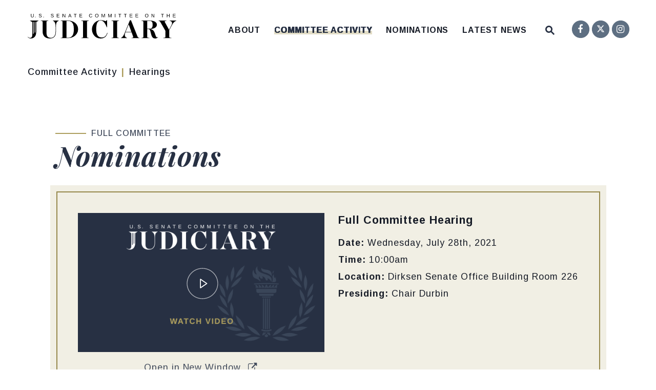

--- FILE ---
content_type: text/html; charset=utf-8
request_url: https://www.judiciary.senate.gov/committee-activity/hearings/07/21/2021/nominations
body_size: 22211
content:

<!DOCTYPE html>
<!--[if lt IE 7 ]><html lang="en" class="no-js ie ie6"> <![endif]-->
<!--[if IE 7 ]><html lang="en" class="no-js ie ie7"> <![endif]-->
<!--[if IE 8 ]><html lang="en" class="no-js ie ie8"> <![endif]-->
<!--[if IE 9 ]><html lang="en" class="no-js ie ie9"> <![endif]-->
<!--[if IE 10 ]><html lang="en" class="no-js ie ie10"> <![endif]-->
<!--[if IE 11 ]><html lang="en" class="no-js ie ie11"> <![endif]-->
<!--[if gt IE 11]><html lang="en" class="no-js ie"> <![endif]-->
<!--[if !(IE) ]><!-->
<html lang="en" class='no-js'>
  <!--<![endif]-->
  <head>
      <meta charset="utf-8">
      <meta name="viewport" content="width=device-width, initial-scale=1.0, viewport-fit=cover">
      <meta name="page-title" content="Nominations">

  <title>Nominations | United States Senate Committee on the Judiciary</title>

      <link rel="canonical" href="https://www.judiciary.senate.gov/committee-activity/hearings/07/21/2021/nominations">

      
      
      
<meta name="google-site-verification" content="add [google-site-verification] value to preference">      <link rel="shortcut icon" href="/assets/images/favicon.ico">
      <link href="/assets/images/favicon.ico" rel="Icon" type="image/x-icon"/>
      <link rel="apple-touch-icon" sizes="180x180" href="/assets/images/apple-touch-icon.png">
      <link rel="icon" type="image/png" sizes="32x32" href="/assets/images/favicon-32x32.png">
      <link rel="icon" type="image/png" sizes="16x16" href="/assets/images/favicon-16x16.png">
      <link rel="manifest" href="/assets/images/site.webmanifest">
      <link rel="mask-icon" href="/assets/images/safari-pinned-tab.svg" color="#273043">
      <meta name="apple-mobile-web-app-title" content="United States Senate Committee on the Judiciary">
      <meta name="application-name" content="United States Senate Committee on the Judiciary">
      <meta name="msapplication-TileColor" content="#F1EFE4">
      <meta name="msapplication-config" content="/assets/images/browserconfig.xml">
      <meta name="theme-color" content="#F1EFE4">



  <meta property="twitter:account_id" content="704320143824953344"/>

  <meta name="twitter:card" content="summary_large_image"/>

  <meta name="twitter:site" content="@senjudiciary"/>

  <meta name="twitter:title" content="Nominations | United States Senate Committee on the Judiciary">


  <meta name="twitter:image" content="https://www.judiciary.senate.gov/assets/images/sharelogo.png"/>

  <meta name="twitter:description" content="United States Senate Committee on the Judiciary"/>
      
      

    <meta property="og:url" content="https://www.judiciary.senate.gov/committee-activity/hearings/07/21/2021/nominations"/>



<meta property="og:image" content="https://www.judiciary.senate.gov/assets/images/sharelogo.jpg"/>


<meta property="og:title" content="Nominations | United States Senate Committee on the Judiciary"/>


<meta property="og:description" content="United States Senate Committee on the Judiciary"/>


      

        <meta name="date" content="2021-07-28">


<script>
  if (!application) var application = {};
  application = {
    "config": {
      "tinymce": {
        "plugins": {
          "selectvideo": {
            "player": "jwplayer", // should be set to "legacy" or "jwplayer" currently
            "youtube": true, // set to true to write the youtube tags for youtube videos
            "width": "100%", // set width and height on the containing element
            "height": "100%",
            "tracking": true
          }
        }
      }
    },
    "fn": { // deprecated mootools 1.2 stuff that we'll probably still use once we upgrade fully to 1.3
      "defined": function (obj) {
        return (obj != undefined);
      },
      "check": function (obj) {
        return !!(obj || obj === 0);
      }
    },
    "form": {
      "processed": "null",
    },
    "friendly_urls": false,
    "siteroot": "https://www.judiciary.senate.gov/",
    "theme": "",
    "webroot": "https://www.judiciary.senate.gov/",
    "assetWebroot": "https://www.judiciary.senate.gov/",
  };
</script>

    
      <link rel="stylesheet" type="text/css" href="https://www.judiciary.senate.gov/styles/common.css"/>

      <script src="https://www.judiciary.senate.gov/scripts/vendor.js"></script>


      <script type="text/javascript">
        var gRecaptchaReady = function () {
          let textarea = document.getElementById("g-recaptcha-response");
          if (!textarea)
            return;
          textarea.setAttribute("aria-hidden", "true");
          textarea.setAttribute("aria-label", "do not use");
          textarea.setAttribute("aria-readonly", "true");
        }

        window.getStuckHeaderHeight = function () {
          var siteHeader = document.querySelector('.SiteHeader');
          var siteHeaderHeight = (siteHeader)
            ? siteHeader.offsetHeight
            : 0;
          var mobileHeader = document.querySelector('.MobileHeader');
          var mobileHeaderHeight = (mobileHeader)
            ? mobileHeader.offsetHeight
            : 0;

          // Returns the height of either desktop or mobile header because the hidden header will return 0
          return siteHeaderHeight + mobileHeaderHeight;
        }
      </script>

      
      
      <script>
        window.top['site_path'] = "DFCC144E-5056-A066-605B-352857C54A11";
        window.top['SAM_META'] = {
          jquery: "",
          bootstrap: {
            major: ""
          }
        };
      </script>
      

<link rel="preconnect" href="https://fonts.googleapis.com">
<link rel="preconnect" href="https://fonts.gstatic.com" crossorigin>
<link href="https://fonts.googleapis.com/css2?family=Arimo:ital,wght@0,400;0,500;0,700;1,400;1,500;1,700&family=Playfair+Display:ital,wght@0,400;0,700;0,800;1,400;1,700;1,800&display=swap" rel="stylesheet">

<link rel="stylesheet" href="https://cdnjs.cloudflare.com/ajax/libs/font-awesome/6.6.0/css/all.min.css" />

      <link rel="stylesheet" href="https://www.judiciary.senate.gov/assets/styles/font-awesome.min.css"/>
  </head>

  

  <body data-transition="wrapper"
    class="body--internal body--hearing">
    <!-- in sen-n -->
    <!--stopindex-->
          <div class="SiteLayout d-flex flex-column">
          <div class="SiteLayout__alert">
            <a href="#aria-skip-nav" class="SkipNav sr-only sr-only-focusable">Skip to content</a>

<div class="NewsAlert">
  <div class="NewsAlert__container NewsAlert__container--absolute container">
    <div class="NewsAlert__iconContainer">
        <div class="NewsAlert__icon" aria-hidden="true">
          <svg class="NewsAlert__iconShape" xmlns="http://www.w3.org/2000/svg" viewBox="0 0 100 100">
            <path d="M50,5A45,45,0,1,0,95,50,45,45,0,0,0,50,5Zm4.3,70H45.7V66.4h8.6Zm3.17-43.6L54.25,61.9H45.75L42.53,31.4V25H57.47Z"/>
          </svg>
        </div>
    </div>
  </div>


</div>

    <script>
      window.upcomingHearings = [
  {
    "uid": "95317009-9C96-3E8F-F63D-04B7F29EF02F",
    "title": "The Truth Revealed: Hidden Facts Regarding Nazis and Swiss Banks",
    "hearing_type": "full",
    "summary": null,
    "location": "Hart Senate Office Building Room 216",
    "agenda": "<p>*Additional witnesses to follow</p>",
    "status": "Scheduled",
    "privacy": null,
    "startdatetime": "2026-02-03T10:15:00.000Z",
    "enddatetime": "2026-02-03T12:15:00.000Z",
    "congress": 119,
    "created": "2026-01-05T17:32:50.000Z",
    "modified": "2026-01-05T17:32:50.000Z",
    "archiveoffset": "0",
    "archive_stream": 0,
    "archive_stream_name": "judiciary020326",
    "liveenddatetime": "2026-02-03T12:15:00.000Z",
    "livestartdatetime": "2026-02-03T09:45:00.000Z",
    "time_tbd": null,
    "startOverride": null,
    "live_stream": 1,
    "friendly_url": "committee-activity/hearings/the-truth-revealed-hidden-facts-regarding-nazis-and-swiss-banks",
    "statusPrefix": "",
    "privacyPrefix": "",
    "fullTitlePrefix": "",
    "startutctime": "2026-02-03T15:15:00Z",
    "endutctime": "2026-02-03T17:15:00Z",
    "livestartutctime": "2026-02-03T14:45:00Z",
    "liveendutctime": "2026-02-03T17:15:00Z"
  },
  {
    "uid": "D58C75A5-A541-7295-5B25-F5933CD9D538",
    "title": "Somali Scammers: Fighting Fraud in Minnesota and Beyond",
    "hearing_type": "sub",
    "summary": null,
    "location": "Dirksen Senate Office Building Room 226",
    "agenda": null,
    "status": "Scheduled",
    "privacy": null,
    "startdatetime": "2026-01-28T14:30:00.000Z",
    "enddatetime": "2026-01-28T11:30:00.000Z",
    "congress": 119,
    "created": "2026-01-06T22:33:33.000Z",
    "modified": "2026-01-06T22:33:33.000Z",
    "archiveoffset": "0",
    "archive_stream": 0,
    "archive_stream_name": "judiciary012826",
    "liveenddatetime": "2026-01-28T11:30:00.000Z",
    "livestartdatetime": "2026-01-28T14:00:00.000Z",
    "time_tbd": null,
    "startOverride": null,
    "live_stream": 1,
    "friendly_url": "committee-activity/hearings/somali-scammers-fighting-fraud-in-minnesota-and-beyond",
    "statusPrefix": "",
    "privacyPrefix": "",
    "fullTitlePrefix": "",
    "startutctime": "2026-01-28T19:30:00Z",
    "endutctime": "2026-01-28T16:30:00Z",
    "livestartutctime": "2026-01-28T19:00:00Z",
    "liveendutctime": "2026-01-28T16:30:00Z"
  }
];
    </script>

  <div id="react-hearings-alert">
    
  </div>

  <script>
    $.getScript('https://www.judiciary.senate.gov/scripts/liveHearings.js', function () {
      var container = document.getElementById('react-hearings-alert');

      setupLiveHearings({
        liveAlertContainer: container,
        upcomingHearings: window.upcomingHearings,
        config: {
          timezone: 'America/New_York'
        }
      });
    });
  </script>

            
          </div>

        <div class="SiteLayout__container d-flex flex-column flex-grow-1">
            <div class="SiteLayout__navigation">
                <div class="SiteLayout__siteHeader">
<div class="SiteHeader">
  <div class="SiteHeader__background"></div>
  <div class="SiteHeader__backgroundShadow"></div>

  <div  class="SiteHeader__layout">
    

    
    <div  class="SiteHeader__main">
      <div class="SiteHeader__logoContainer js-siteLogo">
        <a class="SiteHeader__logoLink"
          href="/"
          aria-label="United States Senate Committee on the Judiciary Logo goes to Home Page">
          <div class="SiteHeader__logo">
<svg data-name="Layer 1"
  xmlns="http://www.w3.org/2000/svg" viewBox="0 0 1200 198">
  <path fill="#5e6f82;
      }" d="M37.4,28.3a13.19,13.19,0,0,1-5.91-1.25,9.14,9.14,0,0,1-3.91-3.57,10.6,10.6,0,0,1-1.39-5.56V.41h3.73V17.6a7.83,7.83,0,0,0,1.92,5.72,7.42,7.42,0,0,0,5.54,1.95,7.92,7.92,0,0,0,5.78-2,7.9,7.9,0,0,0,2.06-5.9V.41h3.72V17.56a11.13,11.13,0,0,1-1.42,5.74,9.45,9.45,0,0,1-4,3.7A13.45,13.45,0,0,1,37.4,28.3Z"/>
  <path fill="#5e6f82;
      }" d="M64.3,23.63v4.28H60.49V23.63Z"/>
  <path fill="#5e6f82;
      }" d="M112.87,20.32a6.79,6.79,0,0,1-3,5.89q-3,2.09-8.4,2.09-10.08,0-11.68-7l3.62-.72a5.53,5.53,0,0,0,2.66,3.64,11.2,11.2,0,0,0,5.53,1.16,10.48,10.48,0,0,0,5.59-1.24,4,4,0,0,0,2-3.64,3.57,3.57,0,0,0-.61-2.18,4.59,4.59,0,0,0-1.73-1.39,13.5,13.5,0,0,0-2.66-.92l-3.43-.8c-1.44-.32-2.65-.64-3.63-1a13.72,13.72,0,0,1-2.39-1,8.88,8.88,0,0,1-1.61-1.1,6.12,6.12,0,0,1-1.49-2.09,6.68,6.68,0,0,1-.52-2.73,6.27,6.27,0,0,1,2.71-5.45Q96.53,0,101.56,0a14.63,14.63,0,0,1,7.18,1.43,7.81,7.81,0,0,1,3.48,4.89L108.55,7a5,5,0,0,0-2.31-3.17,9.43,9.43,0,0,0-4.71-1,9.54,9.54,0,0,0-5,1.09,3.61,3.61,0,0,0-1.74,3.26,3.21,3.21,0,0,0,.67,2.1,5.22,5.22,0,0,0,2,1.4,29.66,29.66,0,0,0,5.06,1.42c1.06.25,2.1.5,3.13.77a18.58,18.58,0,0,1,2.92,1,9.35,9.35,0,0,1,1.53.81,6.27,6.27,0,0,1,2.45,3A7.38,7.38,0,0,1,112.87,20.32Z"/>
  <path fill="#5e6f82;
      }" d="M130.19,23.63v4.28h-3.81V23.63Z"/>
  <path fill="#5e6f82;
      }" d="M209.91,20.32a6.77,6.77,0,0,1-3,5.89q-3,2.09-8.4,2.09-10.08,0-11.68-7l3.62-.72a5.59,5.59,0,0,0,2.66,3.64,11.24,11.24,0,0,0,5.54,1.16,10.44,10.44,0,0,0,5.58-1.24,4,4,0,0,0,2-3.64,3.57,3.57,0,0,0-.62-2.18,4.59,4.59,0,0,0-1.73-1.39,13.27,13.27,0,0,0-2.66-.92l-3.42-.8c-1.45-.32-2.66-.64-3.63-1a14.2,14.2,0,0,1-2.4-1,8.79,8.79,0,0,1-1.6-1.1,6.29,6.29,0,0,1-1.5-2.09,6.85,6.85,0,0,1-.52-2.73,6.29,6.29,0,0,1,2.71-5.45C192.66.64,195.24,0,198.61,0a14.65,14.65,0,0,1,7.18,1.43,7.89,7.89,0,0,1,3.48,4.89L205.59,7a5,5,0,0,0-2.31-3.17,9.38,9.38,0,0,0-4.71-1,9.57,9.57,0,0,0-5,1.09,3.61,3.61,0,0,0-1.74,3.26,3.21,3.21,0,0,0,.68,2.1,5.26,5.26,0,0,0,1.94,1.4,30.17,30.17,0,0,0,5.07,1.42c1.05.25,2.1.5,3.13.77a18.46,18.46,0,0,1,2.91,1,9,9,0,0,1,1.54.81,6.19,6.19,0,0,1,2.44,3A7.38,7.38,0,0,1,209.91,20.32Z"/>
  <path fill="#5e6f82;
      }" d="M256.78,24.86v3.05H235.07V.41H256v3H238.8v8.83h16v3h-16v9.58Z"/>
  <path fill="#5e6f82;
      }" d="M285.14,9.64V27.91h-3.33V.41h4.34L301.06,24c-.16-2.56-.24-4.41-.24-5.54V.41h3.37v27.5h-4.5L284.94,4.49c0,.86.07,1.72.12,2.57S285.14,8.78,285.14,9.64Z"/>
  <path fill="#5e6f82;
      }" d="M334.6,19.87l-3.17,8h-3.87L338.81.41h4.24l11.07,27.5h-3.81l-3.15-8Zm6.28-16.65c-.22.73-.49,1.54-.79,2.43s-.59,1.68-.85,2.35l-3.5,9H346L342.5,7.88c-.18-.45-.42-1.09-.72-1.93S341.18,4.21,340.88,3.22Z"/>
  <path fill="#5e6f82;
      }" d="M385.34,3.45V27.91h-3.72V3.45h-9.47v-3H394.8v3Z"/>
  <path fill="#5e6f82;
      }" d="M440.75,24.86v3.05H419V.41H440v3H422.77v8.83h16v3h-16v9.58Z"/>
  <path fill="#5e6f82;
      }" d="M509.3,25.23q5.79,0,8.71-5.71l3,1.52a12.29,12.29,0,0,1-4.79,5.4,13.52,13.52,0,0,1-7.14,1.86,14.17,14.17,0,0,1-7.2-1.74,11.61,11.61,0,0,1-4.63-4.95A16.74,16.74,0,0,1,495.69,14a16.35,16.35,0,0,1,1.6-7.53,11.21,11.21,0,0,1,4.62-4.82A14.57,14.57,0,0,1,509.11,0a14.38,14.38,0,0,1,7.35,1.72,10.1,10.1,0,0,1,4.34,5.09L517.26,8a7.29,7.29,0,0,0-3.08-3.67,9.66,9.66,0,0,0-5-1.27A8.89,8.89,0,0,0,502,6q-2.55,2.94-2.55,8a13.47,13.47,0,0,0,1.21,5.89,9.18,9.18,0,0,0,3.4,3.92A9.52,9.52,0,0,0,509.3,25.23Z"/>
  <path fill="#5e6f82;
      }" d="M571.85,14a16.28,16.28,0,0,1-1.67,7.61,11.81,11.81,0,0,1-4.74,4.93,16.25,16.25,0,0,1-14.57,0,11.54,11.54,0,0,1-4.71-4.92A16.43,16.43,0,0,1,544.51,14a16.11,16.11,0,0,1,1.63-7.54,11.3,11.3,0,0,1,4.7-4.81,16.9,16.9,0,0,1,14.65,0,11.28,11.28,0,0,1,4.71,4.79A16.1,16.1,0,0,1,571.85,14ZM568,14Q568,8.9,565.47,6A9.18,9.18,0,0,0,558.2,3a9.34,9.34,0,0,0-7.32,2.89q-2.58,2.9-2.58,8.1a13.9,13.9,0,0,0,1.18,6,8.87,8.87,0,0,0,3.38,3.91,9.88,9.88,0,0,0,5.3,1.37,9.23,9.23,0,0,0,7.33-2.93Q568,19.4,568,14Z"/>
  <path fill="#5e6f82;
      }" d="M600.41,9.56V27.91h-3.33V.41H602l7.34,19.07c.26.76.51,1.59.75,2.47s.4,1.51.48,1.9c.08-.35.21-.84.39-1.46s.37-1.21.55-1.78.31-.95.39-1.13L619.09.41h4.79v27.5h-3.37V9.56c0-1,0-2,0-3s.08-1.94.13-2.87c-.33,1.16-.63,2.19-.91,3.11s-.55,1.7-.81,2.35l-7.12,18.74h-2.62L602,9.17l-1.74-5.46.09,2.93C600.39,7.61,600.41,8.59,600.41,9.56Z"/>
  <path fill="#5e6f82;
      }" d="M653.8,9.56V27.91h-3.32V.41h4.91l7.33,19.07c.26.76.51,1.59.76,2.47s.4,1.51.47,1.9c.08-.35.21-.84.4-1.46s.36-1.21.54-1.78.32-.95.39-1.13L672.48.41h4.79v27.5h-3.36V9.56c0-1,0-2,.05-3s.07-1.94.13-2.87c-.33,1.16-.63,2.19-.91,3.11s-.55,1.7-.82,2.35l-7.11,18.74h-2.63L655.41,9.17l-1.74-5.46c0,1,.05,2,.08,2.93S653.8,8.59,653.8,9.56Z"/>
  <path fill="#5e6f82;
      }" d="M708,.41v27.5h-3.73V.41Z"/>
  <path fill="#5e6f82;
      }" d="M745.83,3.45V27.91h-3.72V3.45h-9.46v-3H755.3v3Z"/>
  <path fill="#5e6f82;
      }" d="M790.32,3.45V27.91h-3.71V3.45h-9.47v-3h22.65v3Z"/>
  <path fill="#5e6f82;
      }" d="M845.74,24.86v3.05H824V.41h20.91v3H827.76v8.83h16v3h-16v9.58Z"/>
  <path fill="#5e6f82;
      }" d="M892.48,24.86v3.05H870.77V.41h20.91v3H874.51v8.83h16v3h-16v9.58Z"/>
  <path fill="#5e6f82;
      }" d="M974.63,14A16.28,16.28,0,0,1,973,21.64a11.77,11.77,0,0,1-4.75,4.93,16.22,16.22,0,0,1-14.56,0,11.54,11.54,0,0,1-4.71-4.92A16.43,16.43,0,0,1,947.29,14a16.11,16.11,0,0,1,1.63-7.54,11.34,11.34,0,0,1,4.69-4.81,16.9,16.9,0,0,1,14.65,0A11.36,11.36,0,0,1,973,6.45,16.1,16.1,0,0,1,974.63,14Zm-3.82,0c0-3.42-.85-6.11-2.57-8.06A9.15,9.15,0,0,0,961,3a9.32,9.32,0,0,0-7.32,2.89q-2.58,2.9-2.58,8.1a14.05,14.05,0,0,0,1.17,6,8.89,8.89,0,0,0,3.39,3.91,9.88,9.88,0,0,0,5.3,1.37q4.77,0,7.32-2.93T970.81,14Z"/>
  <path fill="#5e6f82;
      }" d="M1003.19,9.64V27.91h-3.33V.41h4.34L1019.11,24c-.16-2.56-.24-4.41-.24-5.54V.41h3.37v27.5h-4.5L1003,4.49c0,.86.07,1.72.12,2.57S1003.19,8.78,1003.19,9.64Z"/>
  <path fill="#5e6f82;
      }" d="M1090.05,3.45V27.91h-3.72V3.45h-9.47v-3h22.65v3Z"/>
  <path fill="#5e6f82;
      }" d="M1127.48,15.16V27.91h-3.73V.41h3.73V12h14.91V.41h3.73v27.5h-3.73V15.16Z"/>
  <path fill="#5e6f82;
      }" d="M1194.41,24.86v3.05H1172.7V.41h20.91v3h-17.17v8.83h16v3h-16v9.58Z"/>
  <path fill="#273043;" d="M147.59,191.44a46.53,46.53,0,0,1-20-18.91q-7-12.36-7-29.19V64.4a7.8,7.8,0,0,0-1.21-4.81,6.82,6.82,0,0,0-3.94-2.18q-2.75-.66-9.54-1.54v-2h60.92v2c-4.53.59-7.7,1.1-9.53,1.54a6.78,6.78,0,0,0-3.94,2.18,7.73,7.73,0,0,0-1.21,4.81v91.84q0,18.15,8.77,27.33t25.64,9.18a38.11,38.11,0,0,0,19.17-4.92q8.66-4.92,14-16.07t5.37-29.3V105.07q0-15.3-2.2-25T216,64.51a29.87,29.87,0,0,0-12.38-8.85V53.91h46.24v1.75a31.15,31.15,0,0,0-12.71,8.85q-4.61,5.58-6.69,15.2t-2.08,25.36v37.39q0,28.65-12.82,42.09T178.16,198Q160.63,198,147.59,191.44Z"/>
  <path fill="#273043;" d="M367.71,62.76q18.63,8.87,29.15,24.71a63.61,63.61,0,0,1,10.52,36,64.52,64.52,0,0,1-10.74,36.08,75.52,75.52,0,0,1-29.14,25.91,86.59,86.59,0,0,1-40.33,9.51h-60v-2c4.53-.58,7.7-1.09,9.53-1.53a6.85,6.85,0,0,0,3.95-2.19,7.76,7.76,0,0,0,1.2-4.81V64.4a7.8,7.8,0,0,0-1.2-4.81,6.85,6.85,0,0,0-3.95-2.18c-1.83-.44-5-.95-9.53-1.54v-2h58.73Q349.08,53.91,367.71,62.76ZM327.17,192.1q21,0,33.31-16t12.27-52.69q0-25.36-5.8-40T350.84,62.76q-10.3-6-25-6H313.37V192.1Z"/>
  <path fill="#273043;" d="M432.58,193c4.53-.58,7.7-1.09,9.53-1.53a6.85,6.85,0,0,0,3.95-2.19,7.76,7.76,0,0,0,1.2-4.81V64.4a7.8,7.8,0,0,0-1.2-4.81,6.85,6.85,0,0,0-3.95-2.18c-1.83-.44-5-.95-9.53-1.54v-2H493.5v2q-6.79.89-9.53,1.54a6.81,6.81,0,0,0-4,2.18,7.8,7.8,0,0,0-1.2,4.81v120a7.76,7.76,0,0,0,1.2,4.81,6.82,6.82,0,0,0,4,2.19q2.73.66,9.53,1.53v2H432.58Z"/>
  <path fill="#273043;" d="M644.92,153q-7.23,24.48-21.25,34.76T590.36,198a70,70,0,0,1-62.24-36q-9.42-16.72-9.42-37.72a72.27,72.27,0,0,1,9.86-37.17,73.62,73.62,0,0,1,26.19-26.56,66.3,66.3,0,0,1,34.51-9.73,102.52,102.52,0,0,1,21.48,2.29,73.29,73.29,0,0,1,18,6l10.52-8.3h2v57.5h-2A260.31,260.31,0,0,0,625,79.27a68.56,68.56,0,0,0-15.67-18.8,30.94,30.94,0,0,0-20-7.22q-17.31,0-26.62,16.29t-9.32,54.77q0,33.9,11.51,49.75t32.54,15.85a49.53,49.53,0,0,0,18.52-3.28q8.22-3.28,14.9-11.59t11.29-23Z"/>
  <path fill="#273043;" d="M676.26,193q6.78-.87,9.53-1.53a6.79,6.79,0,0,0,3.94-2.19,7.69,7.69,0,0,0,1.21-4.81V64.4a7.73,7.73,0,0,0-1.21-4.81,6.78,6.78,0,0,0-3.94-2.18q-2.74-.66-9.53-1.54v-2h60.92v2q-6.79.89-9.53,1.54a6.81,6.81,0,0,0-3.95,2.18,7.8,7.8,0,0,0-1.2,4.81v120a7.76,7.76,0,0,0,1.2,4.81,6.82,6.82,0,0,0,3.95,2.19q2.73.66,9.53,1.53v2H676.26Z"/>
  <path fill="#273043;" d="M885.32,178.54a32.18,32.18,0,0,0,4.49,8.31,14.68,14.68,0,0,0,5,4.15,25.26,25.26,0,0,0,7.12,2v2H838.2v-2a78.09,78.09,0,0,0,8.22-1,9.18,9.18,0,0,0,4.16-1.75,4.45,4.45,0,0,0,1.43-3.61,30.55,30.55,0,0,0-1.54-6.56l-11.61-31.92H789.11q-4.82,12.47-4.82,21.86,0,18.81,18.63,23v2H752.74v-2A26.87,26.87,0,0,0,764,186.3q5.15-4.92,10.41-14.43a254,254,0,0,0,11.83-25.47l39.23-94.9h8.77ZM806.64,106l-16.21,38.92h47.11L823.3,106l-7.89-21.43Z"/>
  <path fill="#273043;" d="M1053.18,186.19a28.48,28.48,0,0,1-9.43,8.42,26.38,26.38,0,0,1-13.36,3.39q-9,0-15-3.06a25.9,25.9,0,0,1-10.3-10.17q-4.27-7.1-8-20.22c-.74-2.33-1.5-5.07-2.3-8.2s-1.43-5.65-1.87-7.55a116.49,116.49,0,0,0-4.16-15.3,20,20,0,0,0-5.7-8.42q-3.72-3.17-10.3-3.17H965.3v62.53c0,2.19.48,3.8,1.43,4.81a8.57,8.57,0,0,0,4.71,2.19q3.28.66,11.39,1.53v2H919.06v-2q6.8-.87,9.54-1.53a6.82,6.82,0,0,0,3.94-2.19,7.76,7.76,0,0,0,1.21-4.81V64.4a7.8,7.8,0,0,0-1.21-4.81,6.82,6.82,0,0,0-3.94-2.18q-2.75-.66-9.54-1.54v-2h67.5q18,0,30.79,4.37t19.39,11.92a24.87,24.87,0,0,1,6.58,16.72,28.34,28.34,0,0,1-5.92,17.61q-5.93,7.75-18.63,12.24t-32.21,4.48h-2q12.48,1.32,20.81,5.91A39.09,39.09,0,0,1,1019.21,140q5.47,8.19,9.64,21.53,3.51,11.39,5.92,17.06t4.6,7.87a7.17,7.17,0,0,0,5.26,2.19,7.93,7.93,0,0,0,3.95-1,14,14,0,0,0,3.5-3ZM965.3,56.53v62.32h13.81q11.61,0,18-2.74a16.7,16.7,0,0,0,9.09-9.4q2.75-6.66,2.74-18.91,0-12-2.52-18.81a17,17,0,0,0-8-9.62q-5.48-2.84-15.12-2.84Z"/>
  <path fill="#273043;" d="M1146.31,53.91H1200v2q-9.86,2.41-18.52,11.05t-17.2,24.6l-20.82,38.7v54.22c0,2.19.47,3.8,1.43,4.81a8.54,8.54,0,0,0,4.71,2.19q3.29.66,11.39,1.53v2h-66.62v-2q8.12-.87,11.4-1.53a8.57,8.57,0,0,0,4.71-2.19c1-1,1.42-2.62,1.42-4.81v-48.1l-38.78-67.56A63.39,63.39,0,0,0,1068,61a11.8,11.8,0,0,0-4.49-3.5,31.13,31.13,0,0,0-6.58-1.64v-2h63.77v2q-7.45.66-11,2.08c-2.34.95-3.5,2.3-3.5,4a10.85,10.85,0,0,0,1.75,5l33.53,60.78,19.72-37.39q4.61-9.18,4.6-15.74,0-8.09-5.48-12.9a25.64,25.64,0,0,0-14-5.91Z"/>
  <path fill="#273043;" d="M18.62,53.72v2l6.73,1.48a1.11,1.11,0,0,1,.88,1.09v2.77a.47.47,0,0,0,.47.47h1.88a8.74,8.74,0,0,1,8.76,8.7L37.25,168q0,13.56-4.82,19.36a15.72,15.72,0,0,1-12.71,5.79,23,23,0,0,1-10.19-2.08,26.05,26.05,0,0,1-8.22-6.67L0,185.54a28.28,28.28,0,0,0,10.85,9.18,33.53,33.53,0,0,0,15,3.28,42.06,42.06,0,0,0,21.58-5.69A40.51,40.51,0,0,0,63,175.48q5.81-11.16,5.81-26.9l0-78.36a8.77,8.77,0,0,1,8.79-8.7h1.89a.47.47,0,0,0,.47-.47V58.28a1.1,1.1,0,0,1,.88-1.09l6.73-1.48v-2Zm30.19,104.6-4.88,2.12V66.74a2.44,2.44,0,0,1,4.88,0Zm13.25-9.1-4.88,2.13V66.74a2.44,2.44,0,0,1,4.88,0Z"/>
</svg>          </div>
        </a>
      </div>
    </div>

    <div id="js-site-header" class="SiteHeader__main">
      <div class="SiteHeader__nav SiteHeader__navLinkContainer h-100 ml-auto">
        <div class="SiteHeader__navItem h-100">

<div class="SiteNav h-100">
    
      <nav aria-label="Site Navigation" class="SiteNav__layout h-100">
        <div class="SiteNav__main  h-100">
          <ul class="SiteNav__linkList">

                


                <li class="SiteNav__item SiteNav__item--dropdown">
                  <a class="SiteNav__link align-items-center"
                    data-transition-selected-if="/about"
                    data-transition-selected-class="SiteNav__link--selected"
                    href="https://www.judiciary.senate.gov/about"
                    tabindex="0">About</a>

                    <ul class="SiteNav__dropdown">

                          
                            
                          <li class="SiteNav__dropdownItem">
                            <a class="SiteNav__dropdownLink"
                              data-transition-selected-if="/about/chair"
                              data-transition-selected-class="SiteNav__dropdownLink--selected"
                              data-transition-selected-nestedIf = "/about/chair"
                              href="https://www.judiciary.senate.gov/about/chair"
                              data-title="The Chair"
                              tabindex="0">The Chair</a>
                          </li>

                          
                            
                          <li class="SiteNav__dropdownItem">
                            <a class="SiteNav__dropdownLink"
                              data-transition-selected-if="/about/ranking"
                              data-transition-selected-class="SiteNav__dropdownLink--selected"
                              data-transition-selected-nestedIf = "/about/ranking"
                              href="https://www.judiciary.senate.gov/about/ranking"
                              data-title="The Ranking Member"
                              tabindex="0">The Ranking Member</a>
                          </li>

                          
                            
                          <li class="SiteNav__dropdownItem">
                            <a class="SiteNav__dropdownLink"
                              data-transition-selected-if="/about/members"
                              data-transition-selected-class="SiteNav__dropdownLink--selected"
                              data-transition-selected-nestedIf = "/about/members"
                              href="https://www.judiciary.senate.gov/about/members"
                              data-title="Membership"
                              tabindex="0">Membership</a>
                          </li>

                          
                            
                          <li class="SiteNav__dropdownItem">
                            <a class="SiteNav__dropdownLink"
                              data-transition-selected-if="/about/subcommittees"
                              data-transition-selected-class="SiteNav__dropdownLink--selected"
                              data-transition-selected-nestedIf = "/about/subcommittees"
                              href="https://www.judiciary.senate.gov/about/subcommittees"
                              data-title="Subcommittees"
                              tabindex="0">Subcommittees</a>
                          </li>

                          
                            
                          <li class="SiteNav__dropdownItem">
                            <a class="SiteNav__dropdownLink"
                              data-transition-selected-if="/about/committee/rules"
                              data-transition-selected-class="SiteNav__dropdownLink--selected"
                              data-transition-selected-nestedIf = "/about/committee/rules"
                              href="https://www.judiciary.senate.gov/about/committee/rules"
                              data-title="Committee Rules"
                              tabindex="0">Committee Rules</a>
                          </li>

                          
                            
                          <li class="SiteNav__dropdownItem">
                            <a class="SiteNav__dropdownLink"
                              data-transition-selected-if="/clerkships"
                              data-transition-selected-class="SiteNav__dropdownLink--selected"
                              data-transition-selected-nestedIf = "/clerkships"
                              href="https://www.judiciary.senate.gov/clerkships"
                              data-title="Clerkships"
                              tabindex="0">Clerkships</a>
                          </li>
                    </ul>
                </li>

                


                <li class="SiteNav__item SiteNav__item--dropdown">
                  <a class="SiteNav__link align-items-center SiteNav__link--selected"
                    data-transition-selected-if="/committee-activity"
                    data-transition-selected-class="SiteNav__link--selected"
                    href="https://www.judiciary.senate.gov/committee-activity"
                    tabindex="0">Committee Activity</a>

                    <ul class="SiteNav__dropdown">

                          
 
 
                              
                        
                            
                          <li class="SiteNav__dropdownItem">
                            <a class="SiteNav__dropdownLink SiteNav__dropdownLink--selected"
                              data-transition-selected-if="/committee-activity/hearings"
                              data-transition-selected-class="SiteNav__dropdownLink--selected"
                              data-transition-selected-nestedIf = "/committee-activity/hearings"
                              href="https://www.judiciary.senate.gov/committee-activity/hearings"
                              data-title="Hearings"
                              tabindex="0">Hearings</a>
                          </li>

                          
                            
                          <li class="SiteNav__dropdownItem">
                            <a class="SiteNav__dropdownLink"
                              data-transition-selected-if="/committee-activity/oversight"
                              data-transition-selected-class="SiteNav__dropdownLink--selected"
                              data-transition-selected-nestedIf = "/committee-activity/oversight"
                              href="https://www.judiciary.senate.gov/committee-activity/oversight"
                              data-title="Oversight"
                              tabindex="0">Oversight</a>
                          </li>

                          
                            
                          <li class="SiteNav__dropdownItem">
                            <a class="SiteNav__dropdownLink"
                              data-transition-selected-if="/committee-activity/legislation"
                              data-transition-selected-class="SiteNav__dropdownLink--selected"
                              data-transition-selected-nestedIf = "/committee-activity/legislation"
                              href="https://www.judiciary.senate.gov/committee-activity/legislation"
                              data-title="Legislation"
                              tabindex="0">Legislation</a>
                          </li>

                          
                            
                          <li class="SiteNav__dropdownItem">
                            <a class="SiteNav__dropdownLink"
                              data-transition-selected-if="/committee-activity/library"
                              data-transition-selected-class="SiteNav__dropdownLink--selected"
                              data-transition-selected-nestedIf = "/committee-activity/library"
                              href="https://www.judiciary.senate.gov/committee-activity/library"
                              data-title="Committee Documents"
                              tabindex="0">Committee Documents</a>
                          </li>
                    </ul>
                </li>

                


                <li class="SiteNav__item SiteNav__item--dropdown">
                  <a class="SiteNav__link align-items-center"
                    data-transition-selected-if="/nominations"
                    data-transition-selected-class="SiteNav__link--selected"
                    href="https://www.judiciary.senate.gov/nominations"
                    tabindex="0">Nominations</a>

                    <ul class="SiteNav__dropdown">

                          
                            
                          <li class="SiteNav__dropdownItem">
                            <a class="SiteNav__dropdownLink"
                              data-transition-selected-if="/nominations/executive"
                              data-transition-selected-class="SiteNav__dropdownLink--selected"
                              data-transition-selected-nestedIf = "/nominations/executive"
                              href="https://www.judiciary.senate.gov/nominations/executive"
                              data-title="Executive Nominations"
                              tabindex="0">Executive Nominations</a>
                          </li>

                          
                            
                          <li class="SiteNav__dropdownItem">
                            <a class="SiteNav__dropdownLink"
                              data-transition-selected-if="/nominations/judicial"
                              data-transition-selected-class="SiteNav__dropdownLink--selected"
                              data-transition-selected-nestedIf = "/nominations/judicial"
                              href="https://www.judiciary.senate.gov/nominations/judicial"
                              data-title="Judicial Nominations"
                              tabindex="0">Judicial Nominations</a>
                          </li>

                          
 
 
 
 
 
 
                              
                        
                            
                          <li class="SiteNav__dropdownItem">
                            <a class="SiteNav__dropdownLink"
                              data-transition-selected-if="/nominations/supreme-court"
                              data-transition-selected-class="SiteNav__dropdownLink--selected"
                              data-transition-selected-nestedIf = "/nominations/supreme-court"
                              href="https://www.judiciary.senate.gov/nominations/supreme-court"
                              data-title="Supreme Court"
                              tabindex="0">Supreme Court</a>
                          </li>

                          
                            
                          <li class="SiteNav__dropdownItem">
                            <a class="SiteNav__dropdownLink"
                              data-transition-selected-if="/nominations/confirmed?keyword=confirmed"
                              data-transition-selected-class="SiteNav__dropdownLink--selected"
                              data-transition-selected-nestedIf = "/nominations/confirmed?keyword=confirmed"
                              href="https://www.judiciary.senate.gov/nominations/confirmed?keyword=confirmed"
                              data-title="Confirmed Nominations"
                              tabindex="0">Confirmed Nominations</a>
                          </li>
                    </ul>
                </li>

                


                <li class="SiteNav__item SiteNav__item--dropdown">
                  <a class="SiteNav__link align-items-center"
                    data-transition-selected-if="/press"
                    data-transition-selected-class="SiteNav__link--selected"
                    href="https://www.judiciary.senate.gov/press"
                    tabindex="0">Latest News</a>

                    <ul class="SiteNav__dropdown">

                          
 
 
 
 
 
 
                              
                        
                            
                          <li class="SiteNav__dropdownItem">
                            <a class="SiteNav__dropdownLink"
                              data-transition-selected-if="/press/majority"
                              data-transition-selected-class="SiteNav__dropdownLink--selected"
                              data-transition-selected-nestedIf = "/press/majority"
                              href="https://www.judiciary.senate.gov/press/majority"
                              data-title="Majority Press"
                              tabindex="0">Majority Press</a>
                          </li>

                          
 
 
                              
                        
                            
                          <li class="SiteNav__dropdownItem">
                            <a class="SiteNav__dropdownLink"
                              data-transition-selected-if="/press/minority"
                              data-transition-selected-class="SiteNav__dropdownLink--selected"
                              data-transition-selected-nestedIf = "/press/minority"
                              href="https://www.judiciary.senate.gov/press/minority"
                              data-title="Minority Press"
                              tabindex="0">Minority Press</a>
                          </li>

                          
                            
                          <li class="SiteNav__dropdownItem">
                            <a class="SiteNav__dropdownLink"
                              data-transition-selected-if="/press/press-kit"
                              data-transition-selected-class="SiteNav__dropdownLink--selected"
                              data-transition-selected-nestedIf = "/press/press-kit"
                              href="https://www.judiciary.senate.gov/press/press-kit"
                              data-title="Press Kit"
                              tabindex="0">Press Kit</a>
                          </li>
                    </ul>
                </li>
  
          </ul>
        </div>
      </nav>
</div>

<script>

  var topLevelLinks = document.querySelectorAll('.SiteNav__link');

  for (var i = 0; i < topLevelLinks.length; i++) {
    topLevelLinks[i].addEventListener('mouseover', function () {
      this
        .parentElement
        .classList
        .add('focus');
    });

    topLevelLinks[i].addEventListener('mouseleave', function () {
      this
        .parentElement
        .classList
        .remove('focus');
    });
  }
</script>        </div>
      </div>

      <div class="SiteHeader__nav SiteHeader__navSearch h-100">
        
        <div class="SiteHeader__search h-100">
<div id="SiteSearch" class="SiteNavSearch">
  <button class="SiteNavSearch__searchToggleButton"
    aria-label="Website search open"
    data-toggle-search="true"
    data-toggle-class="SiteHeader--searchMode"
    data-target="#js-site-header">
    <span class="SiteNavSearch__searchIcon"></span>
    <span class="sr-only">Website Search Open</span>
  </button>

  <div class="SiteNavSearch__searchOverlay">
    <form class="SiteNavSearch__searchForm" aria-label="search" role="search" method="get" action="/search">
      <div class="SiteNavSearch__searchFormContent">
        <input name="q" id="js-site-nav-search-input" class="SiteNavSearch__searchInput" type="text" placeholder="Search" aria-label="Site Search">
        <button class="SiteNavSearch__searchFormButton" type="submit">
          <span class="sr-only">Submit Site Search Query</span>
          <span class="SiteNavSearch__searchToggleIcon fa fa-search" aria-hidden="true"></span>
        </button>
      </div>
    </form>

    <button class="SiteNavSearch__searchToggleButton"
      aria-label="Website search"
      data-toggle-search="true"
      data-toggle-class="SiteHeader--searchMode"
      data-target="#js-site-header">
      <span class="SiteNavSearch__searchIconClose" aria-hidden="true"></span>
      <span class="sr-only">Website Search</span>
    </button>
  </div>
</div>
<script>

  if (typeof window.setupSearchToggle !== 'function') {

    window.setupSearchToggle = function () {
      window.searchToggleSetup = true;
      
      if (typeof window.clearSearchToggle !== 'function') {
        window.clearSearchToggle = function () {
          $('#SiteSearch').removeClass('SiteNavSearch--searchMode');
          $('#js-site-header').removeClass('SiteHeader--searchMode');
          $('.js-siteLogo').removeClass('SiteHeader__logoContainer--searchMode');
          $('.SiteNavSearch').removeClass('SiteNavSearch--searchMode');
          $('.SiteNavSearch input').val('');
        }
      }

      $('[data-toggle-class]').click(this, function () {

        var className = $(this).data('toggle-class');
        var target = $(this).data('target');
        var searchTarget = $('.SiteNavSearch');
        var logoTarget = $('.js-siteLogo');
        var hasClass = $(target).hasClass(className);

        $(target).toggleClass(className);

        searchTarget.toggleClass('SiteNavSearch--searchMode');
        $(logoTarget).toggleClass('SiteHeader__logoContainer--searchMode');

        if (hasClass) {
          $('#js-site-nav-search-input').val('');
          return;
        }

        $('#js-site-nav-search-input').focus();
      })
    }
  }

  $(function () {
    if (!window.searchToggleSetup) 
      setupSearchToggle();
    }
  );
</script>
        </div>
      </div>

    </div>

    <div class="SiteHeader__nav">
      
      <div class="SiteHeader__navSocialContainer h-100">
<ul class="SocialIcons d-flex" aria-label="Social media links">

  
    <li class="SocialIcons__item">
      <a class="SocialIcons__link SocialBubble" href="https://www.facebook.com/SenJudiciaryGOP" target="_blank" rel="noreferrer">
        <i class="fa fa-facebook SocialBubble__icon SocialBubble__icon--facebook">
          <span class="sr-only">Senator  Facebook</span>
        </i>
      </a>
    </li>

  
    <li class="SocialIcons__item">
      <a class="SocialIcons__link SocialBubble" href="https://twitter.com/SenJudiciaryGOP" target="_blank" rel="noreferrer">
       <i class="SocialBubble__icon SocialBubble__icon--twitter pt-1">
          <span class="sr-only">  Twitter</span>
          <svg xmlns="http://www.w3.org/2000/svg" viewBox="0 0 512 512" width="16" height="16" fill="currentColor"><!--!Font Awesome Free 6.6.0 by @fontawesome - https://fontawesome.com License - https://fontawesome.com/license/free Copyright 2024 Fonticons, Inc.--><path d="M389.2 48h70.6L305.6 224.2 487 464H345L233.7 318.6 106.5 464H35.8L200.7 275.5 26.8 48H172.4L272.9 180.9 389.2 48zM364.4 421.8h39.1L151.1 88h-42L364.4 421.8z"/></svg>
        </i>
      </a>
    </li>
  
  
    <li class="SocialIcons__item">
      <a class="SocialIcons__link SocialBubble" href="https://www.instagram.com/senjudiciarygop" target="_blank" rel="noreferrer">
       <i class="SocialBubble__icon SocialBubble__icon--instagram fa fa-instagram">
          <span class="sr-only">Instagram</span>
        </i>
      </a>
    </li>

</ul>      </div>
    </div>

  </div>
</div>


                </div>

                <div class="SiteLayout__mobileHeader">
<div class="MobileHeader">
  <div class="MobileHeader__bgColor"></div>
  <div class="MobileHeader__container container h-100">
    <div class="row no-gutters justify-content-between align-items-center h-100">
      <div class="MobileHeader__logo d-flex justify-content-center justify-self-stretch">
        <a class="MobileHeader__logoLink" href="/">
        <span class="sr-only">Home Logo Link</span>
<svg data-name="Layer 1"
  xmlns="http://www.w3.org/2000/svg" viewBox="0 0 1200 198">
  <path fill="#5e6f82;
      }" d="M37.4,28.3a13.19,13.19,0,0,1-5.91-1.25,9.14,9.14,0,0,1-3.91-3.57,10.6,10.6,0,0,1-1.39-5.56V.41h3.73V17.6a7.83,7.83,0,0,0,1.92,5.72,7.42,7.42,0,0,0,5.54,1.95,7.92,7.92,0,0,0,5.78-2,7.9,7.9,0,0,0,2.06-5.9V.41h3.72V17.56a11.13,11.13,0,0,1-1.42,5.74,9.45,9.45,0,0,1-4,3.7A13.45,13.45,0,0,1,37.4,28.3Z"/>
  <path fill="#5e6f82;
      }" d="M64.3,23.63v4.28H60.49V23.63Z"/>
  <path fill="#5e6f82;
      }" d="M112.87,20.32a6.79,6.79,0,0,1-3,5.89q-3,2.09-8.4,2.09-10.08,0-11.68-7l3.62-.72a5.53,5.53,0,0,0,2.66,3.64,11.2,11.2,0,0,0,5.53,1.16,10.48,10.48,0,0,0,5.59-1.24,4,4,0,0,0,2-3.64,3.57,3.57,0,0,0-.61-2.18,4.59,4.59,0,0,0-1.73-1.39,13.5,13.5,0,0,0-2.66-.92l-3.43-.8c-1.44-.32-2.65-.64-3.63-1a13.72,13.72,0,0,1-2.39-1,8.88,8.88,0,0,1-1.61-1.1,6.12,6.12,0,0,1-1.49-2.09,6.68,6.68,0,0,1-.52-2.73,6.27,6.27,0,0,1,2.71-5.45Q96.53,0,101.56,0a14.63,14.63,0,0,1,7.18,1.43,7.81,7.81,0,0,1,3.48,4.89L108.55,7a5,5,0,0,0-2.31-3.17,9.43,9.43,0,0,0-4.71-1,9.54,9.54,0,0,0-5,1.09,3.61,3.61,0,0,0-1.74,3.26,3.21,3.21,0,0,0,.67,2.1,5.22,5.22,0,0,0,2,1.4,29.66,29.66,0,0,0,5.06,1.42c1.06.25,2.1.5,3.13.77a18.58,18.58,0,0,1,2.92,1,9.35,9.35,0,0,1,1.53.81,6.27,6.27,0,0,1,2.45,3A7.38,7.38,0,0,1,112.87,20.32Z"/>
  <path fill="#5e6f82;
      }" d="M130.19,23.63v4.28h-3.81V23.63Z"/>
  <path fill="#5e6f82;
      }" d="M209.91,20.32a6.77,6.77,0,0,1-3,5.89q-3,2.09-8.4,2.09-10.08,0-11.68-7l3.62-.72a5.59,5.59,0,0,0,2.66,3.64,11.24,11.24,0,0,0,5.54,1.16,10.44,10.44,0,0,0,5.58-1.24,4,4,0,0,0,2-3.64,3.57,3.57,0,0,0-.62-2.18,4.59,4.59,0,0,0-1.73-1.39,13.27,13.27,0,0,0-2.66-.92l-3.42-.8c-1.45-.32-2.66-.64-3.63-1a14.2,14.2,0,0,1-2.4-1,8.79,8.79,0,0,1-1.6-1.1,6.29,6.29,0,0,1-1.5-2.09,6.85,6.85,0,0,1-.52-2.73,6.29,6.29,0,0,1,2.71-5.45C192.66.64,195.24,0,198.61,0a14.65,14.65,0,0,1,7.18,1.43,7.89,7.89,0,0,1,3.48,4.89L205.59,7a5,5,0,0,0-2.31-3.17,9.38,9.38,0,0,0-4.71-1,9.57,9.57,0,0,0-5,1.09,3.61,3.61,0,0,0-1.74,3.26,3.21,3.21,0,0,0,.68,2.1,5.26,5.26,0,0,0,1.94,1.4,30.17,30.17,0,0,0,5.07,1.42c1.05.25,2.1.5,3.13.77a18.46,18.46,0,0,1,2.91,1,9,9,0,0,1,1.54.81,6.19,6.19,0,0,1,2.44,3A7.38,7.38,0,0,1,209.91,20.32Z"/>
  <path fill="#5e6f82;
      }" d="M256.78,24.86v3.05H235.07V.41H256v3H238.8v8.83h16v3h-16v9.58Z"/>
  <path fill="#5e6f82;
      }" d="M285.14,9.64V27.91h-3.33V.41h4.34L301.06,24c-.16-2.56-.24-4.41-.24-5.54V.41h3.37v27.5h-4.5L284.94,4.49c0,.86.07,1.72.12,2.57S285.14,8.78,285.14,9.64Z"/>
  <path fill="#5e6f82;
      }" d="M334.6,19.87l-3.17,8h-3.87L338.81.41h4.24l11.07,27.5h-3.81l-3.15-8Zm6.28-16.65c-.22.73-.49,1.54-.79,2.43s-.59,1.68-.85,2.35l-3.5,9H346L342.5,7.88c-.18-.45-.42-1.09-.72-1.93S341.18,4.21,340.88,3.22Z"/>
  <path fill="#5e6f82;
      }" d="M385.34,3.45V27.91h-3.72V3.45h-9.47v-3H394.8v3Z"/>
  <path fill="#5e6f82;
      }" d="M440.75,24.86v3.05H419V.41H440v3H422.77v8.83h16v3h-16v9.58Z"/>
  <path fill="#5e6f82;
      }" d="M509.3,25.23q5.79,0,8.71-5.71l3,1.52a12.29,12.29,0,0,1-4.79,5.4,13.52,13.52,0,0,1-7.14,1.86,14.17,14.17,0,0,1-7.2-1.74,11.61,11.61,0,0,1-4.63-4.95A16.74,16.74,0,0,1,495.69,14a16.35,16.35,0,0,1,1.6-7.53,11.21,11.21,0,0,1,4.62-4.82A14.57,14.57,0,0,1,509.11,0a14.38,14.38,0,0,1,7.35,1.72,10.1,10.1,0,0,1,4.34,5.09L517.26,8a7.29,7.29,0,0,0-3.08-3.67,9.66,9.66,0,0,0-5-1.27A8.89,8.89,0,0,0,502,6q-2.55,2.94-2.55,8a13.47,13.47,0,0,0,1.21,5.89,9.18,9.18,0,0,0,3.4,3.92A9.52,9.52,0,0,0,509.3,25.23Z"/>
  <path fill="#5e6f82;
      }" d="M571.85,14a16.28,16.28,0,0,1-1.67,7.61,11.81,11.81,0,0,1-4.74,4.93,16.25,16.25,0,0,1-14.57,0,11.54,11.54,0,0,1-4.71-4.92A16.43,16.43,0,0,1,544.51,14a16.11,16.11,0,0,1,1.63-7.54,11.3,11.3,0,0,1,4.7-4.81,16.9,16.9,0,0,1,14.65,0,11.28,11.28,0,0,1,4.71,4.79A16.1,16.1,0,0,1,571.85,14ZM568,14Q568,8.9,565.47,6A9.18,9.18,0,0,0,558.2,3a9.34,9.34,0,0,0-7.32,2.89q-2.58,2.9-2.58,8.1a13.9,13.9,0,0,0,1.18,6,8.87,8.87,0,0,0,3.38,3.91,9.88,9.88,0,0,0,5.3,1.37,9.23,9.23,0,0,0,7.33-2.93Q568,19.4,568,14Z"/>
  <path fill="#5e6f82;
      }" d="M600.41,9.56V27.91h-3.33V.41H602l7.34,19.07c.26.76.51,1.59.75,2.47s.4,1.51.48,1.9c.08-.35.21-.84.39-1.46s.37-1.21.55-1.78.31-.95.39-1.13L619.09.41h4.79v27.5h-3.37V9.56c0-1,0-2,0-3s.08-1.94.13-2.87c-.33,1.16-.63,2.19-.91,3.11s-.55,1.7-.81,2.35l-7.12,18.74h-2.62L602,9.17l-1.74-5.46.09,2.93C600.39,7.61,600.41,8.59,600.41,9.56Z"/>
  <path fill="#5e6f82;
      }" d="M653.8,9.56V27.91h-3.32V.41h4.91l7.33,19.07c.26.76.51,1.59.76,2.47s.4,1.51.47,1.9c.08-.35.21-.84.4-1.46s.36-1.21.54-1.78.32-.95.39-1.13L672.48.41h4.79v27.5h-3.36V9.56c0-1,0-2,.05-3s.07-1.94.13-2.87c-.33,1.16-.63,2.19-.91,3.11s-.55,1.7-.82,2.35l-7.11,18.74h-2.63L655.41,9.17l-1.74-5.46c0,1,.05,2,.08,2.93S653.8,8.59,653.8,9.56Z"/>
  <path fill="#5e6f82;
      }" d="M708,.41v27.5h-3.73V.41Z"/>
  <path fill="#5e6f82;
      }" d="M745.83,3.45V27.91h-3.72V3.45h-9.46v-3H755.3v3Z"/>
  <path fill="#5e6f82;
      }" d="M790.32,3.45V27.91h-3.71V3.45h-9.47v-3h22.65v3Z"/>
  <path fill="#5e6f82;
      }" d="M845.74,24.86v3.05H824V.41h20.91v3H827.76v8.83h16v3h-16v9.58Z"/>
  <path fill="#5e6f82;
      }" d="M892.48,24.86v3.05H870.77V.41h20.91v3H874.51v8.83h16v3h-16v9.58Z"/>
  <path fill="#5e6f82;
      }" d="M974.63,14A16.28,16.28,0,0,1,973,21.64a11.77,11.77,0,0,1-4.75,4.93,16.22,16.22,0,0,1-14.56,0,11.54,11.54,0,0,1-4.71-4.92A16.43,16.43,0,0,1,947.29,14a16.11,16.11,0,0,1,1.63-7.54,11.34,11.34,0,0,1,4.69-4.81,16.9,16.9,0,0,1,14.65,0A11.36,11.36,0,0,1,973,6.45,16.1,16.1,0,0,1,974.63,14Zm-3.82,0c0-3.42-.85-6.11-2.57-8.06A9.15,9.15,0,0,0,961,3a9.32,9.32,0,0,0-7.32,2.89q-2.58,2.9-2.58,8.1a14.05,14.05,0,0,0,1.17,6,8.89,8.89,0,0,0,3.39,3.91,9.88,9.88,0,0,0,5.3,1.37q4.77,0,7.32-2.93T970.81,14Z"/>
  <path fill="#5e6f82;
      }" d="M1003.19,9.64V27.91h-3.33V.41h4.34L1019.11,24c-.16-2.56-.24-4.41-.24-5.54V.41h3.37v27.5h-4.5L1003,4.49c0,.86.07,1.72.12,2.57S1003.19,8.78,1003.19,9.64Z"/>
  <path fill="#5e6f82;
      }" d="M1090.05,3.45V27.91h-3.72V3.45h-9.47v-3h22.65v3Z"/>
  <path fill="#5e6f82;
      }" d="M1127.48,15.16V27.91h-3.73V.41h3.73V12h14.91V.41h3.73v27.5h-3.73V15.16Z"/>
  <path fill="#5e6f82;
      }" d="M1194.41,24.86v3.05H1172.7V.41h20.91v3h-17.17v8.83h16v3h-16v9.58Z"/>
  <path fill="#273043;" d="M147.59,191.44a46.53,46.53,0,0,1-20-18.91q-7-12.36-7-29.19V64.4a7.8,7.8,0,0,0-1.21-4.81,6.82,6.82,0,0,0-3.94-2.18q-2.75-.66-9.54-1.54v-2h60.92v2c-4.53.59-7.7,1.1-9.53,1.54a6.78,6.78,0,0,0-3.94,2.18,7.73,7.73,0,0,0-1.21,4.81v91.84q0,18.15,8.77,27.33t25.64,9.18a38.11,38.11,0,0,0,19.17-4.92q8.66-4.92,14-16.07t5.37-29.3V105.07q0-15.3-2.2-25T216,64.51a29.87,29.87,0,0,0-12.38-8.85V53.91h46.24v1.75a31.15,31.15,0,0,0-12.71,8.85q-4.61,5.58-6.69,15.2t-2.08,25.36v37.39q0,28.65-12.82,42.09T178.16,198Q160.63,198,147.59,191.44Z"/>
  <path fill="#273043;" d="M367.71,62.76q18.63,8.87,29.15,24.71a63.61,63.61,0,0,1,10.52,36,64.52,64.52,0,0,1-10.74,36.08,75.52,75.52,0,0,1-29.14,25.91,86.59,86.59,0,0,1-40.33,9.51h-60v-2c4.53-.58,7.7-1.09,9.53-1.53a6.85,6.85,0,0,0,3.95-2.19,7.76,7.76,0,0,0,1.2-4.81V64.4a7.8,7.8,0,0,0-1.2-4.81,6.85,6.85,0,0,0-3.95-2.18c-1.83-.44-5-.95-9.53-1.54v-2h58.73Q349.08,53.91,367.71,62.76ZM327.17,192.1q21,0,33.31-16t12.27-52.69q0-25.36-5.8-40T350.84,62.76q-10.3-6-25-6H313.37V192.1Z"/>
  <path fill="#273043;" d="M432.58,193c4.53-.58,7.7-1.09,9.53-1.53a6.85,6.85,0,0,0,3.95-2.19,7.76,7.76,0,0,0,1.2-4.81V64.4a7.8,7.8,0,0,0-1.2-4.81,6.85,6.85,0,0,0-3.95-2.18c-1.83-.44-5-.95-9.53-1.54v-2H493.5v2q-6.79.89-9.53,1.54a6.81,6.81,0,0,0-4,2.18,7.8,7.8,0,0,0-1.2,4.81v120a7.76,7.76,0,0,0,1.2,4.81,6.82,6.82,0,0,0,4,2.19q2.73.66,9.53,1.53v2H432.58Z"/>
  <path fill="#273043;" d="M644.92,153q-7.23,24.48-21.25,34.76T590.36,198a70,70,0,0,1-62.24-36q-9.42-16.72-9.42-37.72a72.27,72.27,0,0,1,9.86-37.17,73.62,73.62,0,0,1,26.19-26.56,66.3,66.3,0,0,1,34.51-9.73,102.52,102.52,0,0,1,21.48,2.29,73.29,73.29,0,0,1,18,6l10.52-8.3h2v57.5h-2A260.31,260.31,0,0,0,625,79.27a68.56,68.56,0,0,0-15.67-18.8,30.94,30.94,0,0,0-20-7.22q-17.31,0-26.62,16.29t-9.32,54.77q0,33.9,11.51,49.75t32.54,15.85a49.53,49.53,0,0,0,18.52-3.28q8.22-3.28,14.9-11.59t11.29-23Z"/>
  <path fill="#273043;" d="M676.26,193q6.78-.87,9.53-1.53a6.79,6.79,0,0,0,3.94-2.19,7.69,7.69,0,0,0,1.21-4.81V64.4a7.73,7.73,0,0,0-1.21-4.81,6.78,6.78,0,0,0-3.94-2.18q-2.74-.66-9.53-1.54v-2h60.92v2q-6.79.89-9.53,1.54a6.81,6.81,0,0,0-3.95,2.18,7.8,7.8,0,0,0-1.2,4.81v120a7.76,7.76,0,0,0,1.2,4.81,6.82,6.82,0,0,0,3.95,2.19q2.73.66,9.53,1.53v2H676.26Z"/>
  <path fill="#273043;" d="M885.32,178.54a32.18,32.18,0,0,0,4.49,8.31,14.68,14.68,0,0,0,5,4.15,25.26,25.26,0,0,0,7.12,2v2H838.2v-2a78.09,78.09,0,0,0,8.22-1,9.18,9.18,0,0,0,4.16-1.75,4.45,4.45,0,0,0,1.43-3.61,30.55,30.55,0,0,0-1.54-6.56l-11.61-31.92H789.11q-4.82,12.47-4.82,21.86,0,18.81,18.63,23v2H752.74v-2A26.87,26.87,0,0,0,764,186.3q5.15-4.92,10.41-14.43a254,254,0,0,0,11.83-25.47l39.23-94.9h8.77ZM806.64,106l-16.21,38.92h47.11L823.3,106l-7.89-21.43Z"/>
  <path fill="#273043;" d="M1053.18,186.19a28.48,28.48,0,0,1-9.43,8.42,26.38,26.38,0,0,1-13.36,3.39q-9,0-15-3.06a25.9,25.9,0,0,1-10.3-10.17q-4.27-7.1-8-20.22c-.74-2.33-1.5-5.07-2.3-8.2s-1.43-5.65-1.87-7.55a116.49,116.49,0,0,0-4.16-15.3,20,20,0,0,0-5.7-8.42q-3.72-3.17-10.3-3.17H965.3v62.53c0,2.19.48,3.8,1.43,4.81a8.57,8.57,0,0,0,4.71,2.19q3.28.66,11.39,1.53v2H919.06v-2q6.8-.87,9.54-1.53a6.82,6.82,0,0,0,3.94-2.19,7.76,7.76,0,0,0,1.21-4.81V64.4a7.8,7.8,0,0,0-1.21-4.81,6.82,6.82,0,0,0-3.94-2.18q-2.75-.66-9.54-1.54v-2h67.5q18,0,30.79,4.37t19.39,11.92a24.87,24.87,0,0,1,6.58,16.72,28.34,28.34,0,0,1-5.92,17.61q-5.93,7.75-18.63,12.24t-32.21,4.48h-2q12.48,1.32,20.81,5.91A39.09,39.09,0,0,1,1019.21,140q5.47,8.19,9.64,21.53,3.51,11.39,5.92,17.06t4.6,7.87a7.17,7.17,0,0,0,5.26,2.19,7.93,7.93,0,0,0,3.95-1,14,14,0,0,0,3.5-3ZM965.3,56.53v62.32h13.81q11.61,0,18-2.74a16.7,16.7,0,0,0,9.09-9.4q2.75-6.66,2.74-18.91,0-12-2.52-18.81a17,17,0,0,0-8-9.62q-5.48-2.84-15.12-2.84Z"/>
  <path fill="#273043;" d="M1146.31,53.91H1200v2q-9.86,2.41-18.52,11.05t-17.2,24.6l-20.82,38.7v54.22c0,2.19.47,3.8,1.43,4.81a8.54,8.54,0,0,0,4.71,2.19q3.29.66,11.39,1.53v2h-66.62v-2q8.12-.87,11.4-1.53a8.57,8.57,0,0,0,4.71-2.19c1-1,1.42-2.62,1.42-4.81v-48.1l-38.78-67.56A63.39,63.39,0,0,0,1068,61a11.8,11.8,0,0,0-4.49-3.5,31.13,31.13,0,0,0-6.58-1.64v-2h63.77v2q-7.45.66-11,2.08c-2.34.95-3.5,2.3-3.5,4a10.85,10.85,0,0,0,1.75,5l33.53,60.78,19.72-37.39q4.61-9.18,4.6-15.74,0-8.09-5.48-12.9a25.64,25.64,0,0,0-14-5.91Z"/>
  <path fill="#273043;" d="M18.62,53.72v2l6.73,1.48a1.11,1.11,0,0,1,.88,1.09v2.77a.47.47,0,0,0,.47.47h1.88a8.74,8.74,0,0,1,8.76,8.7L37.25,168q0,13.56-4.82,19.36a15.72,15.72,0,0,1-12.71,5.79,23,23,0,0,1-10.19-2.08,26.05,26.05,0,0,1-8.22-6.67L0,185.54a28.28,28.28,0,0,0,10.85,9.18,33.53,33.53,0,0,0,15,3.28,42.06,42.06,0,0,0,21.58-5.69A40.51,40.51,0,0,0,63,175.48q5.81-11.16,5.81-26.9l0-78.36a8.77,8.77,0,0,1,8.79-8.7h1.89a.47.47,0,0,0,.47-.47V58.28a1.1,1.1,0,0,1,.88-1.09l6.73-1.48v-2Zm30.19,104.6-4.88,2.12V66.74a2.44,2.44,0,0,1,4.88,0Zm13.25-9.1-4.88,2.13V66.74a2.44,2.44,0,0,1,4.88,0Z"/>
</svg>        </a>
      </div>

      <button class="MobileHeader__icon MobileHeader__icon--search js-open-mobile-search h-100  col-auto ml-auto mr-4" aria-label="open site search" data-toggle="modal" data-target="#website-search">
        <svg xmlns="http://www.w3.org/2000/svg" viewBox="0 0 55.64 55.98"><path d="M55.64 49.53L36.57 30.46A19.84 19.84 0 005.8 5.81a19.85 19.85 0 0024.26 31.05L49.18 56zM10.74 29a12.85 12.85 0 1118.14 0 12.92 12.92 0 01-18.14 0z"/></svg>
      </button>

      <button class="js-open-mobile-nav MobileHeader__icon MobileHeader__icon--menu col-auto" aria-label="open mobile navigation">
        <span class="MobileHeader__mobileNavIcon">
          <span></span>
        </span>
      </button>
    </div>
  </div>
</div>
                </div>
            </div>

          <div id="aria-skip-nav"></div>
          <div class="SiteLayout__transitionContainer d-flex flex-column flex-grow-1" data-transition="container" data-transition-namespace="internal" data-nav="site">
            

            
<script>
  if (!application) var application = {};
  application = {
    "config": {
      "tinymce": {
        "plugins": {
          "selectvideo": {
            "player": "jwplayer", // should be set to "legacy" or "jwplayer" currently
            "youtube": true, // set to true to write the youtube tags for youtube videos
            "width": "100%", // set width and height on the containing element
            "height": "100%",
            "tracking": true
          }
        }
      }
    },
    "fn": { // deprecated mootools 1.2 stuff that we'll probably still use once we upgrade fully to 1.3
      "defined": function (obj) {
        return (obj != undefined);
      },
      "check": function (obj) {
        return !!(obj || obj === 0);
      }
    },
    "form": {
      "processed": "null",
    },
    "friendly_urls": false,
    "siteroot": "https://www.judiciary.senate.gov/",
    "theme": "",
    "webroot": "https://www.judiciary.senate.gov/",
    "assetWebroot": "https://www.judiciary.senate.gov/",
  };
</script>

            <div class="SiteLayout__main">




  <div class="Breadcrumbs Breadcrumbs--noBlockBanner ">
    <div class="container Breadcrumbs__layout">
      <ol class='Breadcrumbs__list'>
              <li class="Breadcrumbs__item">
                <a class="Breadcrumbs__link" href="https://www.judiciary.senate.gov/committee-activity">Committee Activity </a>
              </li>
              <li class="Breadcrumbs__item">
                <a class="Breadcrumbs__link" href="https://www.judiciary.senate.gov/committee-activity/hearings">Hearings </a>
              </li>
      </ol>
    </div>
  </div>

  

  

  <div class="PageContent--pageTop">
    <div class="ReadingWidth">
      <div class="Heading--overline">
          Full Committee
      </div>

      <div class="Hearing__heading Heading--h1 pt-0">
        <h1 class="Hearing__headingTitle Heading__title">
Nominations
        </h1>
      </div>
    </div>
  </div>

                <!--startindex-->
  <div class="Hearing container pt-0 PageContent">
    <div class="ReadingWidth PageContent__bgContent">
      <div class="Hearing__content">
        <div class="Hearing__details">
  


      <div class="Hearing__detailType noBtn ">
        <span class="bold">Type:</span>
        <span>
          Full Committee Hearing
        </span>
      </div>

      <div class="Hearing__detail">
        <span class="bold">Date:</span>
        <time class="" datetime="">
          Wednesday, July 28th, 2021
        </time>
      </div>

      <div class="Hearing__detail">
        <span class="bold">Time:</span>
        10:00am
      </div>

      <div class="Hearing__detail">
        <span class="Hearing__detailLabel bold">Location:</span>
        <span class="Hearing__detailLocation">Dirksen Senate Office Building</span>
          <span class="Hearing__detailRoom">Room 226</span>
      </div>

      <div class="Hearing__detail">
        <span class="bold">Presiding:</span>
        <span>
          Chair Durbin
        </span>
      </div>





        </div>

        <div class="Hearing__video">

            <div class="js-hearing-video ">
              <div class="RawHTML mt-5">
                <div id="video-frame" class="embedded-video embedded-video__box">
                  <iframe title="Nominations" src="https://www.senate.gov/isvp/?auto_play=false&amp;comm=judiciary&amp;filename=judiciary072821&amp;poster=https://www.judiciary.senate.gov/assets/images/video-poster.png&amp;stt=32:10" allowfullscreen></iframe>
                </div>
              </div>
              <div class="mt-3 d-flex justify-content-end Hearing__windowBtn">
                <button class="js-video-popout Hearing__windowBtnElement Link">
                  Open in New Window
                  <i class="fa fa-external-link ml-2"></i>
                </button>
              </div>
            </div>

            <script>
                var starttime = parseInt(1627462800000);
                var now = Date.now();
                var videoFrame = document.getElementById('video-frame');

                document.addEventListener('hearingUpdate', function() {
                  window.triggerVideoCheck(starttime)
                });

              if (typeof openVideoWindow !== 'function') {
                window.openVideoWindow = function() {
                  window.open('https://www.senate.gov/isvp/?auto_play=false&comm=judiciary&filename=judiciary072821&poster=https://www.judiciary.senate.gov/assets/images/video-poster.png&stt=32:10', null, "height=465,width=800,status=yes,toolbar=no,menubar=no,location=no")
                }
              }

              if (typeof triggerVideoCheck !== 'function') {
                window.triggerVideoCheck = function(starttime) {
                  /* If hearing is live or done */
                  if (Date.now() > starttime) {
                    $('.js-hearing-upcoming').addClass('hidden');
                    $('.js-hearing-video').removeClass('hidden');
                  }
                }
              }

              $('.js-video-popout').on('click', openVideoWindow);
            </script>
        </div>
      </div>

  <div class="Hearing__agenda">
    <!--<pre></pre>
    <hr />
    <pre></pre>-->

  </div>

      
      


        <div class="Hearing__additionalContent AdditionalContent">

            



      <div class="Hearing__panelSection">



            <div class="Hearing__panelName">
              <h2 class="Hearing__panelNameTitle ">Panel I<!-- ()--></h2>
            </div>

<ul class="Hearing__orderedList row m-n2">            
              <li class="col-12 col-md-6 p-2">
                <div class="Hearing__orderedListBullet Box d-flex flex-column h-100">
                  <div class="Heading--h4 mb-2">
                    <h3 class="Heading__title">
                      <span>Toby J. Heytens</span>
                    </h3>
                  </div>

                  
                  <div class="witness-content flex-grow-1">
                        <div>to be United States Circuit Judge for the Fourth Circuit </div>
                      <div></div>
                      <div></div>

                  </div>

                      <div class="mt-3">
                        <a href="https://www.judiciary.senate.gov/download/toby-heytens-responses-to-questions-for-the-record" class="Button Button--primary Button--hearingLink">
                          <div class="Button__label">
                            <i class="fa fa-file mr-2"></i>
                            <span>Download Responses to Questions for the Record</span>
                          </div>
                        </a>
                    </div>
                </div>
              </li>
</ul>      </div>
      <div class="Hearing__panelSection">



            <div class="Hearing__panelName">
              <h2 class="Hearing__panelNameTitle ">Panel II<!-- ()--></h2>
            </div>

<ul class="Hearing__orderedList row m-n2">            
              <li class="col-12 col-md-6 p-2">
                <div class="Hearing__orderedListBullet Box d-flex flex-column h-100">
                  <div class="Heading--h4 mb-2">
                    <h3 class="Heading__title">
                      <span>Patricia Tolliver Giles</span>
                    </h3>
                  </div>

                  
                  <div class="witness-content flex-grow-1">
                        <div>to be United States District Judge for the Eastern District of Virginia</div>
                      <div></div>
                      <div></div>

                  </div>

                      <div class="mt-3">
                        <a href="https://www.judiciary.senate.gov/download/patricia-tolliver-giles-responses-to-questions-for-the-record" class="Button Button--primary Button--hearingLink">
                          <div class="Button__label">
                            <i class="fa fa-file mr-2"></i>
                            <span>Download Responses to Questions for the Record</span>
                          </div>
                        </a>
                    </div>
                </div>
              </li>




            
              <li class="col-12 col-md-6 p-2">
                <div class="Hearing__orderedListBullet Box d-flex flex-column h-100">
                  <div class="Heading--h4 mb-2">
                    <h3 class="Heading__title">
                      <span>Michael S. Nachmanoff</span>
                    </h3>
                  </div>

                  
                  <div class="witness-content flex-grow-1">
                        <div>to be United States District Judge for the Eastern District of Virginia</div>
                      <div></div>
                      <div></div>

                  </div>

                      <div class="mt-3">
                        <a href="https://www.judiciary.senate.gov/download/michael-nachmanoff-responses-to-questions-for-the-record" class="Button Button--primary Button--hearingLink">
                          <div class="Button__label">
                            <i class="fa fa-file mr-2"></i>
                            <span>Download Responses to Questions for the Record</span>
                          </div>
                        </a>
                    </div>
                </div>
              </li>




            
              <li class="col-12 col-md-6 p-2">
                <div class="Hearing__orderedListBullet Box d-flex flex-column h-100">
                  <div class="Heading--h4 mb-2">
                    <h3 class="Heading__title">
                      <span>Sarala Vidya Nagala</span>
                    </h3>
                  </div>

                  
                  <div class="witness-content flex-grow-1">
                        <div>to be United States District Judge for the District of Connecticut</div>
                      <div></div>
                      <div></div>

                  </div>

                      <div class="mt-3">
                        <a href="https://www.judiciary.senate.gov/download/sarala-vidya-nagala-responses-to-questions-for-the-record" class="Button Button--primary Button--hearingLink">
                          <div class="Button__label">
                            <i class="fa fa-file mr-2"></i>
                            <span>Download Responses to Questions for the Record</span>
                          </div>
                        </a>
                    </div>
                </div>
              </li>




            
              <li class="col-12 col-md-6 p-2">
                <div class="Hearing__orderedListBullet Box d-flex flex-column h-100">
                  <div class="Heading--h4 mb-2">
                    <h3 class="Heading__title">
                      <span>Omar Antonio Williams</span>
                    </h3>
                  </div>

                  
                  <div class="witness-content flex-grow-1">
                        <div>to be United States District Judge for the District of Connecticut</div>
                      <div></div>
                      <div></div>

                  </div>

                      <div class="mt-3">
                        <a href="https://www.judiciary.senate.gov/download/omar-antonio-williams-responses-to-questions-for-the-record" class="Button Button--primary Button--hearingLink">
                          <div class="Button__label">
                            <i class="fa fa-file mr-2"></i>
                            <span>Download Responses to Questions for the Record</span>
                          </div>
                        </a>
                    </div>
                </div>
              </li>




            
              <li class="col-12 col-md-6 p-2">
                <div class="Hearing__orderedListBullet Box d-flex flex-column h-100">
                  <div class="Heading--h4 mb-2">
                    <h3 class="Heading__title">
                      <span>Hampton Y. Dellinger</span>
                    </h3>
                  </div>

                  
                  <div class="witness-content flex-grow-1">
                        <div>to be an Assistant Attorney General, Office of Legal Policy</div>
                      <div></div>
                      <div></div>

                  </div>

                      <div class="mt-3">
                        <a href="https://www.judiciary.senate.gov/download/hampton-dellinger-responses-to-questions-for-the-record" class="Button Button--primary Button--hearingLink">
                          <div class="Button__label">
                            <i class="fa fa-file mr-2"></i>
                            <span>Download Responses to Questions for the Record</span>
                          </div>
                        </a>
                    </div>
                </div>
              </li>
</ul>      </div>

          
  <div class="Hearing__additionalContentSection Hearing__additionalContentSection--legislation">
  </div>
        </div>

          <div class="Hearing__additionalContent AdditionalContent">
            <div class="Heading--h2 mb-3">
              <h2 class="Heading__title">Related Files</h2>
            </div>

            <div class="row align-items-end">
              <div class="col-12 col-md-12 pr-0">
                <ol class="Hearing__linkList m-n2">
                    <li class="Hearing__linkListItem RelatedIssuesLink mb-2">
                        <a class="Button Button--link h-100" href="https://www.judiciary.senate.gov/o-williams-sjq">
                          <span style="background-image: url('https://www.judiciary.senate.gov/assets/images/pdficon_large.png')" class="file-icon"></span>
                          <span class="Button__label">O. Williams SJQ</span>
                        </a>
                    </li>
                    <li class="Hearing__linkListItem RelatedIssuesLink mb-2">
                        <a class="Button Button--link h-100" href="https://www.judiciary.senate.gov/dellinger-sjq">
                          <span style="background-image: url('https://www.judiciary.senate.gov/assets/images/pdficon_large.png')" class="file-icon"></span>
                          <span class="Button__label">Dellinger SJQ</span>
                        </a>
                    </li>
                    <li class="Hearing__linkListItem RelatedIssuesLink mb-2">
                        <a class="Button Button--link h-100" href="https://www.judiciary.senate.gov/26-former-scotus-clerks-support-for-heytens">
                          <span style="background-image: url('https://www.judiciary.senate.gov/assets/images/pdficon_large.png')" class="file-icon"></span>
                          <span class="Button__label">26 Former SCOTUS Clerks Support for Heytens</span>
                        </a>
                    </li>
                    <li class="Hearing__linkListItem RelatedIssuesLink mb-2">
                        <a class="Button Button--link h-100" href="https://www.judiciary.senate.gov/40-nonprofit-volunteers-support-for-heytens">
                          <span style="background-image: url('https://www.judiciary.senate.gov/assets/images/pdficon_large.png')" class="file-icon"></span>
                          <span class="Button__label">40 Nonprofit Volunteers Support for Heytens</span>
                        </a>
                    </li>
                    <li class="Hearing__linkListItem RelatedIssuesLink mb-2">
                        <a class="Button Button--link h-100" href="https://www.judiciary.senate.gov/47-undergraduate-mock-trial-mentees-support-for-heytens">
                          <span style="background-image: url('https://www.judiciary.senate.gov/assets/images/pdficon_large.png')" class="file-icon"></span>
                          <span class="Button__label">47 Undergraduate Mock Trial Mentees Support for Heytens</span>
                        </a>
                    </li>
                    <li class="Hearing__linkListItem RelatedIssuesLink mb-2">
                        <a class="Button Button--link h-100" href="https://www.judiciary.senate.gov/60-uva-law-colleagues-support-for-heytens">
                          <span style="background-image: url('https://www.judiciary.senate.gov/assets/images/pdficon_large.png')" class="file-icon"></span>
                          <span class="Button__label">60 UVA Law Colleagues Support for Heytens</span>
                        </a>
                    </li>
                    <li class="Hearing__linkListItem RelatedIssuesLink mb-2">
                        <a class="Button Button--link h-100" href="https://www.judiciary.senate.gov/bill-hurd-support-for-heytens">
                          <span style="background-image: url('https://www.judiciary.senate.gov/assets/images/pdficon_large.png')" class="file-icon"></span>
                          <span class="Button__label">Bill Hurd Support for Heytens</span>
                        </a>
                    </li>
                    <li class="Hearing__linkListItem RelatedIssuesLink mb-2">
                        <a class="Button Button--link h-100" href="https://www.judiciary.senate.gov/bipartisan-former-sgs-and-doj-officials-support-for-heytens">
                          <span style="background-image: url('https://www.judiciary.senate.gov/assets/images/pdficon_large.png')" class="file-icon"></span>
                          <span class="Button__label">Bipartisan Former SGs and DOJ Officials Support for Heytens</span>
                        </a>
                    </li>
                    <li class="Hearing__linkListItem RelatedIssuesLink mb-2">
                        <a class="Button Button--link h-100" href="https://www.judiciary.senate.gov/over-100-former-uva-law-students-support-for-heytens">
                          <span style="background-image: url('https://www.judiciary.senate.gov/assets/images/pdficon_large.png')" class="file-icon"></span>
                          <span class="Button__label">Over 100 Former UVA Law Students Support for Heytens</span>
                        </a>
                    </li>
                    <li class="Hearing__linkListItem RelatedIssuesLink mb-2">
                        <a class="Button Button--link h-100" href="https://www.judiciary.senate.gov/diverse-group-of-lawyers-support-for-giles-and-nachmanoff">
                          <span style="background-image: url('https://www.judiciary.senate.gov/assets/images/pdficon_large.png')" class="file-icon"></span>
                          <span class="Button__label">Diverse Group of Lawyers Support for Giles and Nachmanoff</span>
                        </a>
                    </li>
                    <li class="Hearing__linkListItem RelatedIssuesLink mb-2">
                        <a class="Button Button--link h-100" href="https://www.judiciary.senate.gov/former-edva-us-attorneys-support-for-giles-and-nachmanoff">
                          <span style="background-image: url('https://www.judiciary.senate.gov/assets/images/pdficon_large.png')" class="file-icon"></span>
                          <span class="Button__label">Former EDVA US Attorneys Support for Giles and Nachmanoff</span>
                        </a>
                    </li>
                    <li class="Hearing__linkListItem RelatedIssuesLink mb-2">
                        <a class="Button Button--link h-100" href="https://www.judiciary.senate.gov/sheriff-dana-lawhorne-support-for-nachmanoff">
                          <span style="background-image: url('https://www.judiciary.senate.gov/assets/images/pdficon_large.png')" class="file-icon"></span>
                          <span class="Button__label">Sheriff Dana Lawhorne Support for Nachmanoff</span>
                        </a>
                    </li>
                    <li class="Hearing__linkListItem RelatedIssuesLink mb-2">
                        <a class="Button Button--link h-100" href="https://www.judiciary.senate.gov/sikh-sewak-society-international-support-for-nagala">
                          <span style="background-image: url('https://www.judiciary.senate.gov/assets/images/pdficon_large.png')" class="file-icon"></span>
                          <span class="Button__label">Sikh Sewak Society International Support for Nagala</span>
                        </a>
                    </li>
                    <li class="Hearing__linkListItem RelatedIssuesLink mb-2">
                        <a class="Button Button--link h-100" href="https://www.judiciary.senate.gov/state-senator-anwar-support-for-nagala">
                          <span style="background-image: url('https://www.judiciary.senate.gov/assets/images/pdficon_large.png')" class="file-icon"></span>
                          <span class="Button__label">State Senator Anwar Support for Nagala</span>
                        </a>
                    </li>
                    <li class="Hearing__linkListItem RelatedIssuesLink mb-2">
                        <a class="Button Button--link h-100" href="https://www.judiciary.senate.gov/saba-north-america-support-for-nagala">
                          <span style="background-image: url('https://www.judiciary.senate.gov/assets/images/pdficon_large.png')" class="file-icon"></span>
                          <span class="Button__label">SABA North America Support for Nagala</span>
                        </a>
                    </li>
                    <li class="Hearing__linkListItem RelatedIssuesLink mb-2">
                        <a class="Button Button--link h-100" href="https://www.judiciary.senate.gov/munger-tolles-partners-former-partners-support-for-nagala">
                          <span style="background-image: url('https://www.judiciary.senate.gov/assets/images/pdficon_large.png')" class="file-icon"></span>
                          <span class="Button__label">Munger Tolles Partners, Former Partners Support for Nagala</span>
                        </a>
                    </li>
                    <li class="Hearing__linkListItem RelatedIssuesLink mb-2">
                        <a class="Button Button--link h-100" href="https://www.judiciary.senate.gov/prosecutors-criminal-defense-attorneys-from-ct-support-for-nagala">
                          <span style="background-image: url('https://www.judiciary.senate.gov/assets/images/pdficon_large.png')" class="file-icon"></span>
                          <span class="Button__label">Prosecutors, Criminal Defense Attorneys from CT Support for Nagala</span>
                        </a>
                    </li>
                    <li class="Hearing__linkListItem RelatedIssuesLink mb-2">
                        <a class="Button Button--link h-100" href="https://www.judiciary.senate.gov/ct-affinity-bars-support-for-nagala">
                          <span style="background-image: url('https://www.judiciary.senate.gov/assets/images/pdficon_large.png')" class="file-icon"></span>
                          <span class="Button__label">CT Affinity Bars Support for Nagala</span>
                        </a>
                    </li>
                    <li class="Hearing__linkListItem RelatedIssuesLink mb-2">
                        <a class="Button Button--link h-100" href="https://www.judiciary.senate.gov/napaba-support-for-nagala">
                          <span style="background-image: url('https://www.judiciary.senate.gov/assets/images/pdficon_large.png')" class="file-icon"></span>
                          <span class="Button__label">NAPABA Support for Nagala</span>
                        </a>
                    </li>
                    <li class="Hearing__linkListItem RelatedIssuesLink mb-2">
                        <a class="Button Button--link h-100" href="https://www.judiciary.senate.gov/anti-human-trafficking-advocates-support-for-nagala">
                          <span style="background-image: url('https://www.judiciary.senate.gov/assets/images/pdficon_large.png')" class="file-icon"></span>
                          <span class="Button__label">Anti Human Trafficking Advocates Support for Nagala</span>
                        </a>
                    </li>
                    <li class="Hearing__linkListItem RelatedIssuesLink mb-2">
                        <a class="Button Button--link h-100" href="https://www.judiciary.senate.gov/ct-assistant-states-attorneys-support-for-williams">
                          <span style="background-image: url('https://www.judiciary.senate.gov/assets/images/pdficon_large.png')" class="file-icon"></span>
                          <span class="Button__label">CT Assistant State's Attorneys Support for Williams</span>
                        </a>
                    </li>
                    <li class="Hearing__linkListItem RelatedIssuesLink mb-2">
                        <a class="Button Button--link h-100" href="https://www.judiciary.senate.gov/current-and-former-doj-officials-law-enforcement-support-for-dellinger">
                          <span style="background-image: url('https://www.judiciary.senate.gov/assets/images/pdficon_large.png')" class="file-icon"></span>
                          <span class="Button__label">Current and Former DOJ Officials, Law Enforcement Support for Dellinger</span>
                        </a>
                    </li>
                    <li class="Hearing__linkListItem RelatedIssuesLink mb-2">
                        <a class="Button Button--link h-100" href="https://www.judiciary.senate.gov/eastern-band-of-cherokee-indians-support-of-dellinger">
                          <span style="background-image: url('https://www.judiciary.senate.gov/assets/images/pdficon_large.png')" class="file-icon"></span>
                          <span class="Button__label">Eastern Band of Cherokee Indians Support of Dellinger</span>
                        </a>
                    </li>
                    <li class="Hearing__linkListItem RelatedIssuesLink mb-2">
                        <a class="Button Button--link h-100" href="https://www.judiciary.senate.gov/tribal-sovereignty-attorneys-support-for-dellinger">
                          <span style="background-image: url('https://www.judiciary.senate.gov/assets/images/pdficon_large.png')" class="file-icon"></span>
                          <span class="Button__label">Tribal Sovereignty Attorneys Support for Dellinger</span>
                        </a>
                    </li>
                    <li class="Hearing__linkListItem RelatedIssuesLink mb-2">
                        <a class="Button Button--link h-100" href="https://www.judiciary.senate.gov/business-leaders-support-for-dellinger">
                          <span style="background-image: url('https://www.judiciary.senate.gov/assets/images/pdficon_large.png')" class="file-icon"></span>
                          <span class="Button__label">Business Leaders Support for Dellinger</span>
                        </a>
                    </li>
                    <li class="Hearing__linkListItem RelatedIssuesLink mb-2">
                        <a class="Button Button--link h-100" href="https://www.judiciary.senate.gov/faith-leaders-support-for-dellinger">
                          <span style="background-image: url('https://www.judiciary.senate.gov/assets/images/pdficon_large.png')" class="file-icon"></span>
                          <span class="Button__label">Faith Leaders Support for Dellinger</span>
                        </a>
                    </li>
                    <li class="Hearing__linkListItem RelatedIssuesLink mb-2">
                        <a class="Button Button--link h-100" href="https://www.judiciary.senate.gov/north-carolina-naacp-support-for-dellinger">
                          <span style="background-image: url('https://www.judiciary.senate.gov/assets/images/pdficon_large.png')" class="file-icon"></span>
                          <span class="Button__label">North Carolina NAACP Support for Dellinger</span>
                        </a>
                    </li>
                    <li class="Hearing__linkListItem RelatedIssuesLink mb-2">
                        <a class="Button Button--link h-100" href="https://www.judiciary.senate.gov/salinas-garcia-zack-support-for-dellinger">
                          <span style="background-image: url('https://www.judiciary.senate.gov/assets/images/pdficon_large.png')" class="file-icon"></span>
                          <span class="Button__label">Salinas Garcia Zack Support for Dellinger</span>
                        </a>
                    </li>
                    <li class="Hearing__linkListItem RelatedIssuesLink mb-2">
                        <a class="Button Button--link h-100" href="https://www.judiciary.senate.gov/womens-athletics-supporters-support-for-dellinger">
                          <span style="background-image: url('https://www.judiciary.senate.gov/assets/images/pdficon_large.png')" class="file-icon"></span>
                          <span class="Button__label">Womens Athletics Supporters Support for Dellinger</span>
                        </a>
                    </li>
                    <li class="Hearing__linkListItem RelatedIssuesLink mb-2">
                        <a class="Button Button--link h-100" href="https://www.judiciary.senate.gov/adl-ct-regional-office-support-for-nagala">
                          <span style="background-image: url('https://www.judiciary.senate.gov/assets/images/pdficon_large.png')" class="file-icon"></span>
                          <span class="Button__label">ADL CT Regional Office Support for Nagala</span>
                        </a>
                    </li>
                    <li class="Hearing__linkListItem RelatedIssuesLink mb-2">
                        <a class="Button Button--link h-100" href="https://www.judiciary.senate.gov/paul-wiley-support-for-heytens">
                          <span style="background-image: url('https://www.judiciary.senate.gov/assets/images/pdficon_large.png')" class="file-icon"></span>
                          <span class="Button__label">Paul Wiley Support for Heytens</span>
                        </a>
                    </li>
                </ol>
              </div>
            </div>
          </div>




    </div>
  </div>
                <!--stopindex-->
            </div>

            
  <script async src="https://www.googletagmanager.com/gtag/js?id=G-23WT5C9KRE"></script>
  <script>
    window.dataLayer = window.dataLayer || [];
    function gtag() {
      dataLayer.push(arguments);
    }
    gtag('js', new Date());
    gtag('config', 'G-23WT5C9KRE');
  </script>

<script src="https://assets.adobedtm.com/566dc2d26e4f/f8d2f26c1eac/launch-3a705652822d.min.js" async></script>

<script>
  if (typeof window.setupAnimations !== 'function') {
    window.setupAnimations = function () {
      window.animationsSet = true;
      $('[data-animate]').each(function (i) {
        var animationClass = "";
        var animationEl = $(this);
        var animationTriggerName = "";

        if (animationEl[0].hasAttribute('data-animate')) {
          animationClass = "animate-" + animationEl.data("animate");
          animationTriggerName = "js-trigger-" + i;
        } else if (animationTrigger[0].hasAttribute('data-animateChild')) {
          animationClass = "animate-" + animationTrigger.data("animatechild");
          animationTriggerName = "js-trigger-" + i;
        } else {
          return;
        }

        animationEl.addClass((animationClass));
        animationEl.addClass((animationTriggerName));

        // removed the toggleClass
        ScrollTrigger.create({
          id: animationTriggerName,
          trigger: '.' + animationTriggerName,
          start: 'top 90%',
          onEnter: function(self) {
            self.trigger.classList.add('visible');
          },
        });
      })
    }
  }

  $(function() {
    if (!window.animationsSet) setupAnimations();
  });
</script>


<script>
  if (typeof window.internalLink !== 'function') {
    window.isInternalLink = function (href) {
      var isInternal =
        Boolean(href.match(new RegExp('^' + window.location.origin))) // 1: If same site domain
        || Boolean(href.match(/^\/[^\/]/)); // 2: If starts with a single / and not a double //

      return isInternal;
    }
  }

  if (typeof window.getParameterByName !== 'function') {
    window.getParameterByName = function (name, url = window.location.href) {
      name = name.replace(/[\[\]]/g, '\\$&');
      var regex = new RegExp('[?&]' + name + '(=([^&#]*)|&|#|$)'),
          results = regex.exec(url);
      if (!results) return null;
      if (!results[2]) return '';
      return decodeURIComponent(results[2].replace(/\+/g, ' '));
    }
  }

  if (typeof window.onLinkClick !== 'function') {
    window.onLinkClick = function () {
      $(function () {
        $('a').each(function () {
          var $this = $(this);

          if ($this.hasLinkClickEvent) return;

          var newWin = $this.hasClass('new-win');
          var senExit = $this.hasClass('sen-exit');
          var href = $this.attr('href');
          var target = getParameterByName('target', href);

          if (href && target == '_blank') {
            $this.on('click', function(event) {
              event.preventDefault();
              window.open(href, target);
            })
          } else if (href && href.charAt(0) == '#') {
            $this.click(function (e) {
              e.preventDefault();
              var targetName = this.getAttribute('href').replace('#', '');
              var targetElement = document.getElementById(targetName) || document.querySelector('[name="' + targetName + '"]');

              if (!targetElement) {
                return;
              }

              var offsetHeight = window.getStuckHeaderHeight() || 0;
              gsap.to(window, {duration: 1, scrollTo: {y: targetElement, offsetY: offsetHeight}, ease: 'power3'})
            });

            $this.hasLinkClickEvent = true;
          } else if (href) {
            if (isInternalLink(href)) {
              if (transitions) {
                $this.on('click', function(event) {
                  if (event.currentTarget.hasAttribute('data-modal-template')) return;
                  if (event.currentTarget.hasAttribute('data-no-transition')) return;
                  // If user help down modifier key during click they are opening in new tab/window
                  if (2 === event.which || event.metaKey || event.ctrlKey) return;
                  $('body').addClass('wait');
                })
              }
            }
          }
        });
      });
    }
  }

  $(function(){
    onLinkClick();
  });

</script>


<div id="fb-root"></div>
<script async defer crossorigin="anonymous" src="https://connect.facebook.net/en_US/sdk.js#xfbml=1&version=v10.0" nonce="7qGTTSrW"></script>

              <script>
                $('.RawHTML')
                  .find('iframe#player, iframe[src*="youtu.be"], iframe[src*="youtube.com"]')
                  .wrap('<div class="video-width"><div class="embedded-video"></div></div>');
                $('.js-press-release')
                  .find('table')
                  .addClass('Table Table--striped')
                  .wrap('<div class="ReadingWidthBreakout overflow-x-auto overflow-scroll-x-shadow"><div class="container"></div></div>');

                // Clear focus state off of button 0.5s after clicking it
                $('.Button').click(function () {
                  var button = this;
                  setTimeout(function () {
                    button.blur();
                  }, 500);
                });

                if (typeof Fancybox !== 'undefined' && typeof transitions !== 'undefined') {
                  transitions.hooks.after(function(data) {
                    Fancybox.bind("[data-fancybox]", {});
                  });
                } else if (typeof Fancybox !== 'undefined') {
                  Fancybox.bind("[data-fancybox]", {});
                }
              </script>

                <div class="js-footer SiteLayout__footer">
<footer class="SiteFooter">
  <div class="SiteFooter__layout">
      
      <div class="SiteFooter__nav">
<nav class="FooterNav" aria-label="Footer Navigation">

  <ul class="FooterNav__linkList FooterNav__linkList--desktop">








        <li class="FooterNav__item  ">
        
          <a data-transition-selected-if="/about"
            data-transition-selected-class="FooterNav__link--selected"

          class="FooterNav__link " href="https://www.judiciary.senate.gov/about" title="About">
            About 
          </a>
        </li>







        <li class="FooterNav__item  ">
        
          <a data-transition-selected-if="/press"
            data-transition-selected-class="FooterNav__link--selected"

          class="FooterNav__link " href="https://www.judiciary.senate.gov/press" title="Latest News">
            Latest News 
          </a>
        </li>







        <li class="FooterNav__item  ">
        
          <a data-transition-selected-if="/committee-activity"
            data-transition-selected-class="FooterNav__link--selected"

          class="FooterNav__link FooterNav__link--selected " href="https://www.judiciary.senate.gov/committee-activity" title="Committee Activity">
            Committee Activity 
          </a>
        </li>







        <li class="FooterNav__item  FooterNav__item--showMobile">
        
          <a data-transition-selected-if="/privacy-policy"
            data-transition-selected-class="FooterNav__link--selected"

          class="FooterNav__link " href="https://www.judiciary.senate.gov/privacy-policy" title="Privacy Policy">
            Privacy Policy 
          </a>
        </li>
  </ul>


</nav>      </div>

    <div class="SiteFooter__social">
      
      <div class="SiteFooter_navSocialContainer h-100">
<ul class="SocialIcons d-flex" aria-label="Social media links">

  
    <li class="SocialIcons__item">
      <a class="SocialIcons__link SocialBubble" href="https://www.facebook.com/SenJudiciaryGOP" target="_blank" rel="noreferrer">
        <i class="fa fa-facebook SocialBubble__icon SocialBubble__icon--facebook">
          <span class="sr-only">Senator  Facebook</span>
        </i>
      </a>
    </li>

  
    <li class="SocialIcons__item">
      <a class="SocialIcons__link SocialBubble" href="https://twitter.com/SenJudiciaryGOP" target="_blank" rel="noreferrer">
       <i class="SocialBubble__icon SocialBubble__icon--twitter pt-1">
          <span class="sr-only">  Twitter</span>
          <svg xmlns="http://www.w3.org/2000/svg" viewBox="0 0 512 512" width="16" height="16" fill="currentColor"><!--!Font Awesome Free 6.6.0 by @fontawesome - https://fontawesome.com License - https://fontawesome.com/license/free Copyright 2024 Fonticons, Inc.--><path d="M389.2 48h70.6L305.6 224.2 487 464H345L233.7 318.6 106.5 464H35.8L200.7 275.5 26.8 48H172.4L272.9 180.9 389.2 48zM364.4 421.8h39.1L151.1 88h-42L364.4 421.8z"/></svg>
        </i>
      </a>
    </li>
  
  
    <li class="SocialIcons__item">
      <a class="SocialIcons__link SocialBubble" href="https://www.instagram.com/senjudiciarygop" target="_blank" rel="noreferrer">
       <i class="SocialBubble__icon SocialBubble__icon--instagram fa fa-instagram">
          <span class="sr-only">Instagram</span>
        </i>
      </a>
    </li>

</ul>      </div>
    </div>

    <div class="SiteFooter__content">
      <p class="text-left">224 Dirksen Senate Office Building
        <br>Washington, DC 20510
        <br>
        <a class="Link"  href="tel:2022245225">
          (202) 224-5225</a>
        <br>
      </p>

    </div>

  </div>

</footer>              </div>


          </div>

<div class="MobileNav">
    <nav aria-label="Mobile Navigation" class="MobileNav__linksContainer container">
          <div class="MobileNav__item">
<a class="MobileNav__link js-mobile-dropdown-parent" href="https://www.judiciary.senate.gov/about">
                <span> About</span>
            </a>

            
              <div class="js-mobile-dropdown MobileNav__subLinks">

                    <a class="MobileNav__subLink" href="https://www.judiciary.senate.gov/about/chair">
                      <div class="MobileNav__subLink__label">
                        <span>The Chair</span>
                      </div>
                    </a>


                    <a class="MobileNav__subLink" href="https://www.judiciary.senate.gov/about/ranking">
                      <div class="MobileNav__subLink__label">
                        <span>The Ranking Member</span>
                      </div>
                    </a>


                    <a class="MobileNav__subLink" href="https://www.judiciary.senate.gov/about/members">
                      <div class="MobileNav__subLink__label">
                        <span>Membership</span>
                      </div>
                    </a>


                    <a class="MobileNav__subLink" href="https://www.judiciary.senate.gov/about/subcommittees">
                      <div class="MobileNav__subLink__label">
                        <span>Subcommittees</span>
                      </div>
                    </a>


                    <a class="MobileNav__subLink" href="https://www.judiciary.senate.gov/about/committee/rules">
                      <div class="MobileNav__subLink__label">
                        <span>Committee Rules</span>
                      </div>
                    </a>


                    <a class="MobileNav__subLink" href="https://www.judiciary.senate.gov/clerkships">
                      <div class="MobileNav__subLink__label">
                        <span>Clerkships</span>
                      </div>
                    </a>

              </div>
          </div>
          <div class="MobileNav__item">
<a class="MobileNav__link js-mobile-dropdown-parent" href="https://www.judiciary.senate.gov/committee-activity">
                <span> Committee Activity</span>
            </a>

            
              <div class="js-mobile-dropdown MobileNav__subLinks">

                    <a class="MobileNav__subLink" href="https://www.judiciary.senate.gov/committee-activity/hearings">
                      <div class="MobileNav__subLink__label">
                        <span>Hearings</span>
                      </div>
                    </a>


                    <a class="MobileNav__subLink" href="https://www.judiciary.senate.gov/committee-activity/oversight">
                      <div class="MobileNav__subLink__label">
                        <span>Oversight</span>
                      </div>
                    </a>


                    <a class="MobileNav__subLink" href="https://www.judiciary.senate.gov/committee-activity/legislation">
                      <div class="MobileNav__subLink__label">
                        <span>Legislation</span>
                      </div>
                    </a>


                    <a class="MobileNav__subLink" href="https://www.judiciary.senate.gov/committee-activity/library">
                      <div class="MobileNav__subLink__label">
                        <span>Committee Documents</span>
                      </div>
                    </a>

              </div>
          </div>
          <div class="MobileNav__item">
<a class="MobileNav__link js-mobile-dropdown-parent" href="https://www.judiciary.senate.gov/nominations">
                <span> Nominations</span>
            </a>

            
              <div class="js-mobile-dropdown MobileNav__subLinks">

                    <a class="MobileNav__subLink" href="https://www.judiciary.senate.gov/nominations/executive">
                      <div class="MobileNav__subLink__label">
                        <span>Executive Nominations</span>
                      </div>
                    </a>


                    <a class="MobileNav__subLink" href="https://www.judiciary.senate.gov/nominations/judicial">
                      <div class="MobileNav__subLink__label">
                        <span>Judicial Nominations</span>
                      </div>
                    </a>


                    <a class="MobileNav__subLink" href="https://www.judiciary.senate.gov/nominations/supreme-court">
                      <div class="MobileNav__subLink__label">
                        <span>Supreme Court</span>
                      </div>
                    </a>


                    <a class="MobileNav__subLink" href="https://www.judiciary.senate.gov/nominations/confirmed?keyword=confirmed">
                      <div class="MobileNav__subLink__label">
                        <span>Confirmed Nominations</span>
                      </div>
                    </a>

              </div>
          </div>
          <div class="MobileNav__item">
<a class="MobileNav__link js-mobile-dropdown-parent" href="https://www.judiciary.senate.gov/press">
                <span> Latest News</span>
            </a>

            
              <div class="js-mobile-dropdown MobileNav__subLinks">

                    <a class="MobileNav__subLink" href="https://www.judiciary.senate.gov/press/majority">
                      <div class="MobileNav__subLink__label">
                        <span>Majority Press</span>
                      </div>
                    </a>


                    <a class="MobileNav__subLink" href="https://www.judiciary.senate.gov/press/minority">
                      <div class="MobileNav__subLink__label">
                        <span>Minority Press</span>
                      </div>
                    </a>


                    <a class="MobileNav__subLink" href="https://www.judiciary.senate.gov/press/press-kit">
                      <div class="MobileNav__subLink__label">
                        <span>Press Kit</span>
                      </div>
                    </a>

              </div>
          </div>
    </nav>
</div>

<script>
  window.animatedMobileNavIn = gsap
    .timeline({paused: true})
    .set('.MobileNav__linksContainer', {overflowY: 'hidden'})
    .from('.MobileNav__item', {
      duration: 0.5,
      opacity: 0,
      translateY: 50,
      stagger: 0.1,
      ease: 'power3',
      clearProps: true
    }, '+=0.25')
    .set('.MobileNav__linksContainer', {overflowY: ''});


  window.animatedMobileNavOut = gsap
    .timeline({paused: true})
    .to('.MobileNav__item', {
      duration: 0.5,
      opacity: 0,
      translateY: -50,
      stagger: 0.05,
      ease: 'power3'
    });

  $(function () {
    // Control logic/animations of opening and closing of mobile nav
    var toggleMobileNav = function (state) {
      var navOverflowElement = document.querySelector('.MobileNav__linksContainer');

      if (state === 'open') {
        window.disableBodyScroll(navOverflowElement)

        var padding = function () {
          var newsAlert = $('.SiteLayout__alert').outerHeight();
          var mobileHeader = $('.pin-spacer-MobileHeader').outerHeight();
          var paddingVal = paddingVal = (newsAlert || 0) + (mobileHeader || 0);

          return paddingVal < 90
            ? 90
            : paddingVal;
        }

        $('.MobileNav').css('paddingTop', function () {
          var paddingToAdd = padding();
          var topOfViewport = $(window).scrollTop();
          var newsAlert = $('.SiteLayout__alert').outerHeight();

          if (topOfViewport < newsAlert) {
            return paddingToAdd
          } else {
            return paddingToAdd > 150
              ? 150
              : paddingToAdd;
          }

        });
        window.disableBodyScroll(navOverflowElement)
        window
          .animatedMobileNavIn
          .play(0);
        document
          .body
          .classList
          .add('mobile-nav-open');
        gsap.to(window, {
          duration: 0.5,
          scrollTo: '.SiteHeader',
          ease: 'power3'
        });
      } else if (state === 'close') {
        window.enableBodyScroll(navOverflowElement);
        window
          .animatedMobileNavOut
          .play(0);
        document
          .body
          .classList
          .remove('mobile-nav-open');
      }
    };

    // Click handling for open/close of mobile nav
    $('.js-open-mobile-nav').click(function () {
      if (document.body.classList.contains('mobile-nav-open')) {
        toggleMobileNav('close')
      } else {
        toggleMobileNav('open')
      }
    });

    $('.js-open-mobile-search').click(function () {
      if (document.body.classList.contains('mobile-nav-open')) {
        toggleMobileNav('close')
      }
    });

    // Expand/Collapse Dropdowns and Handle repeat clicks on parents
    var clickAndClose = function () {
      $('.js-mobile-dropdown-parent').removeClass('active');
      toggleMobileNav('close');
      gsap.to('.js-mobile-dropdown', 0.2, {height: 0});
    };

    var onClickParent = function (event) {

      var parentLink = $(event.target).closest('.MobileNav__link');
      var dropdown = $(parentLink).next('.js-mobile-dropdown')[0];

      if (dropdown) {
        if ($(parentLink).hasClass('active')) {
          clickAndClose();
        } else {
          event.preventDefault();
          event.stopImmediatePropagation();
          $('.js-mobile-dropdown-parent').removeClass('active');
          $('.js-mobile-dropdown').each(function (index, element) {
            if (element === dropdown) 
              return;
            gsap.to(element, 0.6, {height: 0});
          })
          parentLink.addClass('active');
          gsap.set(dropdown, {height: "auto"});
          gsap.from(dropdown, 0.6, {height: 0});
          gsap.from(dropdown.querySelectorAll('.MobileNav__subLink'), {
            duration: 0.8,
            opacity: 0,
            scale: 0.5,
            stagger: 0.1,
            ease: 'power3'
          })
        }
      } else {
        clickAndClose()
      };
    };

    $('.MobileNav__link').click(onClickParent);
    $('.MobileNav__subLink').click(clickAndClose);
  });
</script>
          <div class="SiteLayout__loading">
            <div class="Loading">
              <div class="Loading__spinner">
                <div></div>
                <div></div>
                <div></div>
                <div></div>
              </div>
            </div>
          </div>
        </div>
      </div>


  



  <div class="BootstrapModal BootstrapModal--search modal fade" id="website-search" tabindex="-1" role="dialog" aria-labelledby="website-search-title">
    <div class="BootstrapModal__container modal-dialog" role="document">
      <div class="BootstrapModal__content modal-content">
        <div class="BootstrapModal__header align-items-center modal-header">
          <h2 id="website-search-title" class="BootstrapModal__headerTitle modal-title sr-only">
website-search</h2>

        </div>

        <div class="BootstrapModal__body modal-body">
            <form aria-label="search" id="sitesearch" role="search" method="get" action="/search">
    <div class="MobileSearch">
      <div class="MobileSearch__layout">
        <label class="sr-only" for="q" >Site Search</label>
        <input class="MobileSearch__input" type="search" name="q" id="q" placeholder="Search" autofocus>
        <button class="MobileSearch__button" aria-label="submit search query" type="submit">
          <span class="fa fa-search" aria-hidden="true"></span>
        </button>
      </div>
      <button type="button" class="BootstrapModal__closeIcon" data-dismiss="modal" aria-label="Close search">
        <span class="CustomIcon__before--close" aria-hidden="true"></span>
      </button>
    </div>
  </form>

        </div>

      </div>
    </div>
  </div>

  <script>
    $('#website-search').on('shown.bs.modal', function () {
      $('[autofocus]').trigger('focus')
    })
  </script>

<script type="text/javascript">
  if (typeof window.makeStickyHeader !== 'function') {
    window.makeStickyHeader = function (containerProp) {
      window.madeStickyHeader = true;
      var container = containerProp || document;
      var siteHeader = document.querySelector('.SiteHeader');
      var mobileHeader = document.querySelector('.MobileHeader');

      ScrollTrigger.defaults({
        // uncomment to see debug markers
        //markers: true
      });

      // Pin SiteHeader when it hits the top of the viewport
      if (siteHeader) {
        ScrollTrigger.create({
          id: 'SiteHeader', // creates .pin-spacer-SiteHeader which we target in _SiteHeader.scss
          trigger: '.SiteLayout__siteHeader',
          endTrigger: ".SiteLayout__footer",
          start: "top top",
          end: "bottom top",
          pin: true,
          pinSpacing: false
        })
      }

      var siteHeaderInternal = document.querySelector('.body--internal .SiteHeader');
      var siteHeaderHome = document.querySelector('.body--home .SiteHeader');
      var banner = document.querySelector('.Block--static--bannerBackgroundImage:first-child, .Block--static--banner:first-child, .HomeHero');

      if (siteHeader) siteHeader.classList.remove('stuck');
      if (mobileHeader) mobileHeader.classList.remove('stuck');
      if (banner) {
        ScrollTrigger.create({
          trigger: banner,
          endTrigger: '.SiteLayout__container',
          start: '50% top',
          end: 'bottom top',
          onEnter: function() {
            $('.SiteHeader, .MobileHeader').addClass('stuck')
          }
        })
      } else {
        if (siteHeader) siteHeader.classList.add('stuck');
        if (mobileHeader) mobileHeader.classList.add('stuck');
      }

      // Pin MobileHeader when it hits the top of the viewport
      if (mobileHeader) {
        ScrollTrigger.create({
          id: 'MobileHeader', // creates .pin-spacer-MobileHeader which we target in _MobileHeader.scss
          trigger: mobileHeader,
          endTrigger: ".SiteLayout__footer",
          start: "top top",
          pin: true,
          pinSpacing: false
        })
      }

      var mobileHeaderBgColor = document.querySelector('.MobileHeader__bgColor')
      if (mobileHeaderBgColor) {
        gsap.from(mobileHeaderBgColor, {
          clearProps: true,
          scrollTrigger: {
            id: 'MobileHeaderBackground',
            trigger: '.SiteLayout__navigation',
            start: "+=10px",
            end: "+=1px",
            scrub: 1
          }
        });
      }
    }
  }

  var prevBodyHeight = 0;
  if (window.polyfills) var resizeObserver = new window
    .polyfills
    .ResizeObserver(function (entries) {
      var newHeight = (entries[0].contentRect)
        ? entries[0].contentRect.height
        : 0;

      if (newHeight === prevBodyHeight)
        return;

      // If the height changed save it
      prevBodyHeight = newHeight;

      // If we have any scrollTriggers on window loop through and refresh them
      window.refreshScrollTriggers();
    })

  // start observing a DOM node
  $(function () {
    if (!window.madeStickyHeader)
      window.makeStickyHeader();
    resizeObserver.observe(document.body);
  });
</script>

        <script type="text/javascript">
          $(function () {
            $("script.deferred-script").each(function () {
              var text = $(this).text();
              eval(
                text == ''
                ? this.innerHTML
                : text);
            });
          });
          sen = true;
        </script>


  <script>
    
    var arrayify = function(list) {
      return Array.prototype.slice.call(list)
    };

    
    var runScript = function(originalElement) {
      var element = document.createElement('script');

      if (originalElement.attributes.length) {
        var attributes = arrayify(originalElement.attributes);

        attributes.forEach(function(attr) {
          element.setAttribute(attr.name, attr.value);
        });
      }
      element.textContent = originalElement.textContent;
      element.setAttribute('async', 'false');

      originalElement.replaceWith(element);
      return element;
    };

    var shouldPrevent = function(data) {
      if (data.el.hasAttribute('data-no-transition') || data.el.hasAttribute('data-modal-template')) return true;
      var targetUrl = data.href.replace(window.location.origin, '');
      var regex = new RegExp(/^(?:\/?assets)|(?:\/?imo)/);
      if (targetUrl && regex.test(targetUrl)) return true;

      return false;
    }

    
    
    var transitionFormHandler = function(container) {
      var forms = container.querySelectorAll('form[method="get"]');
      if (forms.length) forms.forEach(function(form) {
        if ($(form).attr('data-no-transition') !== undefined) return;
        $(form).on('submit', function(event) {
          event.preventDefault();
          $('body').addClass('wait');
          var targetUrl = event.target.action;
          var targetQuery = $(this).serialize();
          $('.BootstrapModal').modal('hide');
          transitions.go(targetUrl + '?' + targetQuery);
        })
      })
    }

    var isIE = document.body.style.msTouchAction !== undefined;
    if (!isIE && transitions) {
      // Grab the prefers reduced media query.
      var mediaQuery = window.matchMedia("(prefers-reduced-motion: reduce)");

      // Check if the media query matches or is not available.
      if (!mediaQuery || mediaQuery.matches) {
        transitionsReducedMotion();
      } else {
        transitionsFullMotion();
      }

      // Adds an event listener to check for changes in the media query's value.
      mediaQuery.addEventListener("change", function() {
        if (mediaQuery.matches) {
          transitions.destroy();
          transitionsReducedMotion();
        } else {
          transitions.destroy();
          transitionsFullMotion();
        }
      });

      // When user has 'prefers-reduced-motion' turned on in their OS
      function transitionsReducedMotion() {
        transitions.init({
          preventRunning: true,
          timeout: 20000,
          schema: {
            prefix: 'data-transition'
          },
          prevent: shouldPrevent,
          transitions: [{
            name: 'default-transition',
            leave: function(data) {
              return gsap.timeline()
                .to(data.current.container, {
                  opacity: 0,
                  duration: 0.2,
                }, '<')
                .set('.SiteFooter', { opacity: 0 })
            },
            beforeLeave: function(data) {
              const tippyPopper = document.querySelector('.tippy-popper')

              if (tippyPopper) {
                tippyPopper.remove()
               }
              gsap.to(window, { duration: 1, scrollTo: {y: 0}, ease: 'power3'});
              return;
            },
            enter: function(data) {
              const tippyPopper = document.querySelector('.tippy-popper')

              if (tippyPopper) {
                tippyPopper.remove()
               }
              return gsap.timeline()
                .set(data.current.container, {position: 'absolute', opacity: 0})
                .from(data.next.container, {
                  opacity: 0,
                  duration: 0.2,
                }, '<')
                .to('.SiteFooter', {
                  opacity: 1,
                  duration: 0.1,
                }, '<')
                .set('.SiteFooter', { opacity: '' })
            },
          },{
            name: 'internal',
            leave: function(data) {
              var transitionContent = data.current.container.querySelectorAll('.BannerContainer ~ .container,.Block--static--banner ~ .Block:not(.Block--static--banner + .Block--button), .Blocks ~ .container');

              return gsap.timeline()
                .to('.Banner__contentContainer', {
                  translateX: '-4rem',
                  duration: 0.7,
                }, '<')
                .to('.Banner__imageContainer', {
                  translateX: '4rem',
                  duration: 0.7,
                }, '<')
                .to('.Banner__content', {
                  opacity: 0,
                  duration: 0.7,
                }, '<')
                .to(transitionContent, {
                  translateY: '-2rem',
                  opacity: 0,
                  stagger: 0.05,
                }, '<')
            },
            beforeLeave: function(data) {
              gsap.to(window, { duration: 1, scrollTo: {y: 0}, ease: 'power3'});
              return;
            },
            enter: function(data) {
              var previousBanner = data.current.container.querySelector('.Banner');
              var previousBannerHeight = previousBanner ? $(previousBanner).height() : 0;
              var transitionContent = data.next.container.querySelectorAll('.BannerContainer ~ .container,.Block--static--banner ~ .Block:not(.Block--static--banner + .Block--button), .Blocks ~ .container');

              return gsap.timeline()
                .set(data.current.container, {position: 'absolute', opacity: 0})
                .from('.Banner__contentContainer', {
                  translateX: '-4rem',
                  duration: 0.7,
                  clearProps: 'opacity, transform',
                }, '<')
                .from('.Banner__imageContainer', {
                  translateX: '4rem',
                  duration: 0.7,
                  clearProps: true,
                }, '<')
                .from('.Banner__content', {
                  opacity: 0,
                  duration: 0.7,
                  clearProps: true,
                }, '<')
                .from('.Banner', {
                  height: previousBannerHeight,
                  duration: 0.7,
                  clearProps: true,
                }, '<')
                .from(transitionContent, {
                  translateY: '4rem',
                  opacity: 0,
                  stagger: 0.05,
                  clearProps: true,
                }, '<')
            },
          },          {
          name: 'enter-home',
          from: { namespace: ['internal'] },
          to: { namespace: ['home'] },
          leave: function (data) {
            var previousBanner = data.current.container.querySelector('.Banner');
            var previousBannerHeight = previousBanner ? $(previousBanner).height() : 0;
            var transitionContent = data.next.container.querySelectorAll('.BannerContainer ~ .container,.Block--static--banner ~ .Block:not(.Block--static--banner + .Block--button), .Blocks ~ .container');
            return gsap.timeline()
              .set(data.current.container, { position: 'absolute', opacity: 0 })    
              .from('.Banner__content', {
                opacity: 0,
                duration: 0.7,
                clearProps: true,
              }, '<')
              .from('.Banner', {
                height: previousBannerHeight,
                duration: 0.7,
                clearProps: true,
              }, '<')
              .from(transitionContent, {
                translateY: '4rem',
                opacity: 0,
                stagger: 0.05,
                clearProps: true,
              }, '<')
        
          },
          enter: function(data) {
            return gsap.timeline()
            .from('.AnimatedLogoIntro', {
                   opacity: 0,
                   duration: 0.8,
                   translateY:'100px',
            })
          },
          }],
        });

        transitionsGlobalHooks();
      };
      // For regular motion users
      function transitionsFullMotion() {
        // Remove below line and write custom transitions here
        transitionsReducedMotion();
      };

      function transitionsGlobalHooks() {
        transitions.hooks.before(function(data) {
          $('body').addClass('wait');
          $('.fc-tbx').remove(); // Clear Forms Builder validation errors

          // Transition hooks only run after a first load and navigation so we set this manually
          sessionStorage.setItem('firstLoad', false);

          // Allow Google Recaptcha script include to reinitialize
          if (typeof grecaptcha !== 'undefined') delete grecaptcha;
          if (typeof ___grecaptcha_cfg !== 'undefined') delete ___grecaptcha_cfg;

          window.clearSearchToggle()
        });

        transitions.hooks.afterLeave(function(data) {
          var currentNav = data.current.container.dataset.nav
          var nextNav = data.next.container.dataset.nav
          var nextUrl = data.next.url.href;
          if (currentNav !== nextNav && nextUrl) window.location = nextUrl;

          var nextPage = new DOMParser().parseFromString(data.next.html, "text/html");

          // Sync body tags
          var newBodyClasses = nextPage.querySelector('body').classList;
          if (newBodyClasses) document.body.className = newBodyClasses;
        
        
          var urlExceptions = [
          {
            childUrl : '/press/dem/releases',
            parentUrl: '/press/majority',
          },
          {
            childUrl: '/press/rep/releases',
            parentUrl: '/press/minority',
          }
          ];
          
          function urlCheck(linkCondition, currentPage, secondaryCondition) {
            var regex = new RegExp(`^${linkCondition}`);
            var isInUrl = false
            if (regex.test(currentPage)) {
              isInUrl =  true;
            }
            
            urlExceptions.forEach(function(exception){
      
               var exceptionRegex = new RegExp(`^${exception.childUrl}`);
               var exceptionParentRegex = new RegExp(`^${exception.parentUrl}`);
                 if (exceptionRegex.test(currentPage) && exceptionParentRegex.test(secondaryCondition) ) {
                 isInUrl  =  true;
              }
            })
            return isInUrl;
          }



          $('[data-transition-selected-if]').each(function (link) {
            var linkCondition = $(this).attr('data-transition-selected-if');
            var selectedClass = $(this).attr('data-transition-selected-class') || 'selected';
            var secondaryCondition = $(this).attr('data-transition-selected-nestedIf');
          
            $(this).removeClass(selectedClass);
            
        
            if (urlCheck(linkCondition, window.location.pathname, secondaryCondition)) {
              pathArr = window.location.pathname.split('/'),
              linkPathArr = secondaryCondition ? secondaryCondition.split('/') : " ";
          
              $(this).addClass(selectedClass);
              if (secondaryCondition && pathArr.length < 4 && window.location.pathname !== secondaryCondition) {
                $(this).removeClass(selectedClass);
              } else if (secondaryCondition && pathArr.length >= 4 && linkPathArr.length < 3) {
                $(this).removeClass(selectedClass);
              } 
            }
          });

          // Sync NewsAlert content
          var newDocument = document.createRange().createContextualFragment(data.next.html);
          var newsAlert = newDocument.querySelector('.NewsAlert');
          var currentNewsAlert = document.querySelector('.NewsAlert');


          // Clean up any existing newsAlert Splide instance
          if (typeof window.destroyNewsAlertSplide === 'function') window.destroyNewsAlertSplide();

          if (newsAlert) {
            if (!currentNewsAlert.classList.contains('NewsAlert--hasContent') && newsAlert.classList.contains('NewsAlert--hasContent')) {
              currentNewsAlert.className = newsAlert.className || currentNewsAlert.className;
              currentNewsAlert.innerHTML = newsAlert.innerHTML || '';

              var newHeight = $(newsAlert).height();
              gsap.timeline()
                .from('.NewsAlert', {
                  height: 0,
                  duration: 0.5
                })
                .set('.NewsAlert', { height: '' })
            } else if (currentNewsAlert.classList.contains('NewsAlert--hasContent') && !newsAlert.classList.contains('NewsAlert--hasContent')) {
              var currentHeight = $(currentNewsAlert).height();
              gsap.timeline()
                .to('.NewsAlert', {
                  height: 0,
                  duration: 0.5
                })
                .call(function() {
                  currentNewsAlert.className = newsAlert.className || currentNewsAlert.className;
                  currentNewsAlert.innerHTML = newsAlert.innerHTML || '';
                })
                .set('.NewsAlert', { height: '' })

            } else {
              currentNewsAlert.className = newsAlert.className || currentNewsAlert.className;
              currentNewsAlert.innerHTML = newsAlert.innerHTML || '';
            }

            var scripts = currentNewsAlert.querySelectorAll('script');
            if (scripts && scripts.length) scripts.forEach(function(script) {runScript(script)});
          }
        });

        transitions.hooks.after(function(data) {
          $('body').removeClass('wait');

          // Recalculate ScrollTrigger values
          window.killScrollTriggers();
          window.madeStickyHeader = false;
          window.makeStickyHeader(data.next.container);
          window.animationsSet = false;
          window.setupAnimations(data.next.container);

          // Force load any scripts after page transition
          // Borrowed idea from swup.js:
          // https://github.com/swup/scripts-plugin/blob/master/src/index.js
          var scripts = data.next.container.querySelectorAll('script');
          if (scripts && scripts.length) scripts.forEach(function(script) {runScript(script)});

          transitionFormHandler(data.next.container);

          if (typeof ga !== 'undefined') {
            ga('set', 'page', window.location.pathname);
            ga('send', 'pageview');
          }
          if (typeof FB !== 'undefined') FB.XFBML.parse();
        });

        // Prefetching the top level pages after a couple seconds for faster response time on click
setTimeout(function() {
                  transitions.prefetch('https://www.judiciary.senate.gov/about');
                }, 2000);setTimeout(function() {
                  transitions.prefetch('https://www.judiciary.senate.gov/committee-activity');
                }, 3000);setTimeout(function() {
                  transitions.prefetch('https://www.judiciary.senate.gov/nominations');
                }, 4000);setTimeout(function() {
                  transitions.prefetch('https://www.judiciary.senate.gov/press');
                }, 5000);
        transitionFormHandler(document);
      }
    }
  </script>
  </body>
</html>
